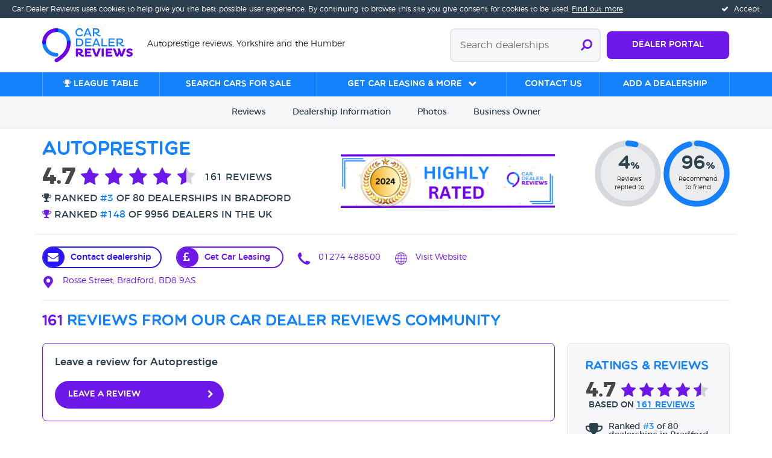

--- FILE ---
content_type: text/html; charset=utf-8
request_url: https://www.cardealerreviews.co.uk/dealership/autoprestige-bradford-west-yorkshire-england
body_size: 38133
content:
<!doctype html>
<html class="no-js " lang="en">
<head>
    <meta charset="utf-8" />
    <meta http-equiv="X-UA-Compatible" content="IE=edge">
    <meta name="viewport" content="width=device-width, initial-scale=1" />

    <title>Autoprestige, Bradford | Car Dealer Reviews</title>

    <meta name="description" content="Read 161 customer reviews for Autoprestige in Bradford, sellers of new and used cars, with an average rating of 4.7/5 stars. Read more or write a review!" />
    <meta name="keywords" />


    <link rel="apple-touch-icon" href="/images/apple-touch-icon.png" />
    <link rel="apple-touch-icon" sizes="57x57" href="/images/apple-touch-icon-57x57.png" />
    <link rel="apple-touch-icon" sizes="72x72" href="/images/apple-touch-icon-72x72.png" />
    <link rel="apple-touch-icon" sizes="76x76" href="/images/apple-touch-icon-76x76.png" />
    <link rel="apple-touch-icon" sizes="114x114" href="/images/apple-touch-icon-114x114.png" />
    <link rel="apple-touch-icon" sizes="120x120" href="/images/apple-touch-icon-120x120.png" />
    <link rel="apple-touch-icon" sizes="144x144" href="/images/apple-touch-icon-144x144.png" />
    <link rel="apple-touch-icon" sizes="152x152" href="/images/apple-touch-icon-152x152.png" />
    <link rel="apple-touch-icon" sizes="180x180" href="/images/apple-touch-icon-180x180.png" />

    <meta property="twitter:account_id" content="4503599627424540" />

    <link rel="shortcut icon" href="/favicon.ico?cdrv=10">

    <script src="https://use.fontawesome.com/7284163577.js" async></script>

<link href="/DependencyHandler.axd?s=[base64]&amp;t=Css&amp;cdv=1955865252" type="text/css" rel="stylesheet"/>


<script src="/DependencyHandler.axd?s=[base64]&amp;t=Javascript&amp;cdv=1955865252" type="text/javascript"></script>

<!--[if lte IE 9]>
    <link rel="stylesheet" type="text/css" href="/css/ie.css" />
<![endif]-->

<script>
    var nodeId = 1210;
    svg4everybody();
</script>

<!-- Google Tag Manager -->
<noscript>
    <iframe src="//www.googletagmanager.com/ns.html?id=GTM-5XNTWZ" height="0" width="0" style="display:none;visibility:hidden"></iframe>
</noscript>
<script>
    (function(w,d,s,l,i){w[l]=w[l]||[];w[l].push({'gtm.start':
        new Date().getTime(),event:'gtm.js'});var f=d.getElementsByTagName(s)[0],
        j=d.createElement(s),dl=l!='dataLayer'?'&l='+l:'';j.async=true;j.src=
        '//www.googletagmanager.com/gtm.js?id='+i+dl;f.parentNode.insertBefore(j,f);
    })(window,document,'script','dataLayer','GTM-5XNTWZ');
</script>
<!-- End Google Tag Manager -->

    
        <script type="application/ld+json">
            {
                "@context": "http://schema.org",
                "@type": "AutoDealer",
                "name": "Autoprestige",
                "image": "https://www.cardealerreviews.co.uk/images/cdr.png",
                "address": {
                    "@type": "PostalAddress",
                    "streetAddress": "Rosse Street",
                    "addressLocality": "Bradford",
                    "addressRegion": "West Yorkshire",
                    "postalCode": "BD8 9AS",
                    "addressCountry": "GB"
                },
                "telephone": "01274 488500",
                "url": "http://www.autoprestigecars.co.uk",
                "geo": {
                    "@type": "GeoCoordinates",
                    "latitude": 53.79719543,
                    "longitude": -1.782254338
                },
                "aggregateRating": {
                    "@type": "AggregateRating",
                    "ratingValue": "4.7",
                    "bestRating": "5",
                    "worstRating": "1",
                    "reviewCount": "161"
                }
            }
        </script>


        <link rel="canonical" href="https://www.cardealerreviews.co.uk/dealership/autoprestige-bradford-west-yorkshire-england" />
            <link rel="next" href="https://www.cardealerreviews.co.uk/dealership/autoprestige-bradford-west-yorkshire-england?p=2">

    <script type="text/javascript">
        if (typeof variableName !== 'undefined' && variableName) {
            dataLayer.push({ "dealershipId" : 877 });
            dataLayer.push({ "dealershipName" : "Autoprestige" });
        }
    </script>

    <script type="text/javascript" src="https://platform-api.sharethis.com/js/sharethis.js#property=5cc1da50f3971d0012e249ea&product=inline-share-buttons"></script>

    <link href="/css/league-table.css" type="text/css" rel="stylesheet" />





        <meta property="og:image" content="https://www.cardealerreviews.co.uk/media/1159/s2.jpg" />

    <script src="https://www.google.com/recaptcha/api.js" async defer></script>

    <link rel="preconnect" href="https://static.hotjar.com">
    <link rel="preconnect" href="https://www.googletagmanager.com">
    <link rel="preconnect" href="https://use.fontawesome.com">
</head>
<body class="p1210 cdrdealershippage">

        <div class="cookie-consent">
        <a href="#" class="cookie-consent__accept">
            <i class="fa fa-check" aria-hidden="true"></i> Accept
        </a>    <p class="cookie-consent__short"><a href="/cookie-policy">Find out more</a> about our cookies policy</p>
        <p class="cookie-consent__medium">Car Dealer Reviews uses cookies to help give you the best possible user experience. <a href="/cookie-policy">Find out more</a></p>
        <p class="cookie-consent__long">Car Dealer Reviews uses cookies to help give you the best possible user experience. By continuing to browse this site you give consent for cookies to be used. <a href="/cookie-policy">Find out more</a></p>
    </div> 


    <div class="hidden headline">Autoprestige reviews, Yorkshire and the Humber</div>

    <nav class="mobile-nav bg-purple">
    <a aria-label="Close navigation" href="#" class="mobile-nav-button--close"><svg role="presentation"  class="mobile-nav-button__icon" aria-hidden="true"  ><use xmlns:xlink="http://www.w3.org/1999/xlink" xlink:href="/images/sprites.svg?cdrv=10#menu-close"></use></svg></a>
        <ul class="bare">
                <li class="mobile-nav__link-item"><a href="/league-table/" target="_self" class="mobile-nav__link">
                <i class="fa fa-trophy"></i>
                League table</a></li>
                                <li class="mobile-nav__link-item  ">
                        <a href="https://www.warwickhallcars.com/?utm_source=cdr&amp;utm_medium=review&amp;utm_campaign=banners" target="_blank" rel="nofollow noopener" class="mobile-nav__link ">Search cars for sale</a>
                    </li>
                    <li class="mobile-nav__link-item  ">
                        <a href="" target="_blank" rel="nofollow noopener" class="mobile-nav__link mobile-nav__link--has-sub-nav">Get Car Leasing &amp; More</a>
                            <ul class="bare mobile-nav__sub-nav hidden">
                                    <li><a href="https://www.zuto.com/apply/?utm_source=cardealerreviews&amp;utm_medium=affiliate&amp;utm_campaign=display" target="_blank" rel="nofollow noopener" class="mobile-nav__sub-link">Get car finance</a></li>
                                    <li><a href="https://www.motorcheck.co.uk/free-car-check/enter-reg/" target="_blank" rel="nofollow noopener" class="mobile-nav__sub-link">Get Your Car Check Today!</a></li>
                                    <li><a href="https://carbuying.cardealerreviews.co.uk/" rel="nofollow noopener" class="mobile-nav__sub-link">Looking To Sell Your Car?</a></li>
                                    <li><a href="https://www.invisifilm.co.uk/" target="_blank" rel="nofollow noopener" class="mobile-nav__sub-link">Want a quote for PPF?</a></li>
                                                                    <li><a href="https://www.cardealerreviews.co.uk/faqs" target="_top" rel="nofollow noopener" class="mobile-nav__sub-link">FAQ&#39;s</a></li>
                                    <li><a href="https://www.cardealerreviews.co.uk/about" target="_top" rel="nofollow noopener" class="mobile-nav__sub-link">About Us</a></li>
                                    <li><a href="https://www.cardealerreviews.co.uk/dealership-benefits" target="_blank" rel="nofollow noopener" class="mobile-nav__sub-link">Car Dealership Owner</a></li>
                            </ul>
                    </li>
                    <li class="mobile-nav__link-item  ">
                        <a href="/contact-us" rel="" class="mobile-nav__link ">Contact us</a>
                    </li>
                            <li class="mobile-nav__link-item"><a href="/dealership-benefits/" class="mobile-nav__link">Dealer Portal</a></li>
            <li class="margin-top">
                <a href="#mobile_search_modal" class="btn btn--rounded btn--white btn--outline btn--wide btn--large" data-modal>Search Dealerships &nbsp; <i class="fa fa-search"></i></a>
            </li>
                <li class="margin-top"><a href="/add-a-dealership/" target="_self" class="btn btn--rounded btn--white btn--wide btn--large">Add a Dealership</a></li>
        </ul>
            <div class="margin-top-large">
            <h6 class="mobile-nav__share-header">Connect With Us</h6>
                <a aria-label="Twitter" href="https://twitter.com/dealerreviewsuk" target="_blank" rel="nofollow" class="mobile-nav__share-link"><svg role="presentation"  class="mobile-nav__share-link__icon" aria-hidden="true"  ><use xmlns:xlink="http://www.w3.org/1999/xlink" xlink:href="/images/sprites.svg?cdrv=10#twitter-circle"></use></svg></a>
                <a aria-label="Facebook" href="https://www.facebook.com/CarDealerReviews" target="_blank" rel="nofollow" class="mobile-nav__share-link"><svg role="presentation"  class="mobile-nav__share-link__icon" aria-hidden="true"  ><use xmlns:xlink="http://www.w3.org/1999/xlink" xlink:href="/images/sprites.svg?cdrv=10#facebook-circle"></use></svg></a>
                <a aria-label="Instagram" href="https://www.instagram.com/cardealerreviews" target="_blank" rel="nofollow" class="mobile-nav__share-link"><svg role="presentation"  class="mobile-nav__share-link__icon" aria-hidden="true"  ><use xmlns:xlink="http://www.w3.org/1999/xlink" xlink:href="/images/sprites.svg?cdrv=10#instagram-circle"></use></svg></a>
        </div>
</nav>



<header>
    <div class="header__container">
        <div class="container">
            <div class="row equal-height equal-height--middle">
                <div class="col-xxs-7 text-overflow-ellipsis">
                    <a href="/" aria-label="Home">
                        <svg role="presentation"  class="logo--multiline" aria-hidden="true"  ><use xmlns:xlink="http://www.w3.org/1999/xlink" xlink:href="/images/logo.svg?cdrv=10#multiline"></use></svg>
                        
                    </a>
                    <span class="hidden-on-mobile headline"></span>
                </div>
                <div class="col-xxs-5 text-push">
                        <a href="/dealership-benefits/" class="btn btn--purple btn--dealerlogin">Dealer Portal</a>
                    <form id="headerSearchForm" action="/dealerships/search/" method="get" class="header-search">
    <input type="text" name="term" placeholder="Search dealerships">
    <button aria-label="Submit search" type="submit"><i class="fa fa-search fa-flip-horizontal"></i></button>
</form>
                    <a href="#" class="mobile-nav-button--open" aria-label="Open navigation">
                        <svg role="presentation"  class="mobile-nav-button__icon" aria-hidden="true"  ><use xmlns:xlink="http://www.w3.org/1999/xlink" xlink:href="/images/sprites.svg?cdrv=10#menu-open"></use></svg>
                    </a>
                </div>
            </div>
        </div>
    </div>

        <div class="main-menu__container">
        <div class="container">
            <div class="row">
                <div class="col-s-12">
                    <ul class="h-stack main-nav">
                            <li><a href="/league-table/" target="_self" class="main-nav__link"><i class="fa fa-trophy"></i>
                            League table</a></li>
                                                        <li><a href="https://www.warwickhallcars.com/?utm_source=cdr&amp;utm_medium=review&amp;utm_campaign=banners" target="_blank" rel="nofollow noopener" class="main-nav__link " data-href="#sm_0">Search cars for sale</a></li>
                                <li><a href="" target="_blank" rel="nofollow noopener" class="main-nav__link main-nav__link--has-sub-nav" data-href="#sm_1">Get Car Leasing &amp; More</a></li>
                                <li><a href="/contact-us" rel="" class="main-nav__link " data-href="#sm_2">Contact us</a></li>
                                                    <li><a href="/add-a-dealership/" target="_self" class="main-nav__link">Add a Dealership</a></li>
                    </ul>
                </div>
            </div>
        </div>
    </div>
        <div class="sub-main-menu__container">
                    <div id="sm_1" class="sub-main-menu">
                                <a href="https://www.zuto.com/apply/?utm_source=cardealerreviews&amp;utm_medium=affiliate&amp;utm_campaign=display" target="_blank" rel="nofollow noopener" class="sub-main-menu__column trim ">
                                        <img src="/media/1532/cdr_logo_transparent.png?preset=megamenuimg" class="margin-bottom" alt="Get car finance">
                                                                            <h6 class="margin-bottom-xsmall">Get car finance</h6>
                                                                            <p>Zuto is a credit broker, not a lender. Our rates start from 8.9% APR. The rate you are offered will depend on your individual circumstances. Representative Example: Borrowing &#163;8,000 over 60 months with a representative APR of 19.0% the amount payable would be &#163;201 a month, with a total cost of credit of &#163;4,064 and a total amount payable of &#163;12,064.</p>
                                                                            <span class="margin-top-xsmall btn btn--purple">Apply now</span>
                                </a>
                                <a href="https://www.motorcheck.co.uk/free-car-check/enter-reg/" target="_blank" rel="nofollow noopener" class="sub-main-menu__column trim ">
                                        <img src="/media/1551/mc_red.png?preset=megamenuimg" class="margin-bottom" alt="Get Your Car Check Today!">
                                                                            <h6 class="margin-bottom-xsmall">Get Your Car Check Today!</h6>
                                                                                                        </a>
                                <a href="https://carbuying.cardealerreviews.co.uk/" rel="nofollow noopener" class="sub-main-menu__column trim ">
                                        <img src="/media/1455/car-keys.png?preset=megamenuimg" class="margin-bottom" alt="Looking To Sell Your Car?">
                                                                            <h6 class="margin-bottom-xsmall">Looking To Sell Your Car?</h6>
                                                                            <p>Sell Your Car Today, Let Us Give You The Best Price. </p>
                                                                    </a>
                                <a href="https://www.invisifilm.co.uk/" target="_blank" rel="nofollow noopener" class="sub-main-menu__column trim ">
                                        <img src="/media/1469/new_logo.png?preset=megamenuimg" class="margin-bottom" alt="Want a quote for PPF?">
                                                                            <h6 class="margin-bottom-xsmall">Want a quote for PPF?</h6>
                                                                            <p>Highly competitive quotes on Paint Protection Film for your car</p>
                                                                    </a>
                                                    <div class="sub-main-menu__column trim">
                                <ul class="sub-main-menu__link-list">
                                        <li><a href="https://www.cardealerreviews.co.uk/faqs" target="_top" rel="nofollow noopener">FAQ&#39;s</a></li>
                                        <li><a href="https://www.cardealerreviews.co.uk/about" target="_top" rel="nofollow noopener">About Us</a></li>
                                        <li><a href="https://www.cardealerreviews.co.uk/dealership-benefits" target="_blank" rel="nofollow noopener">Car Dealership Owner</a></li>
                                </ul>
                            </div>
                    </div>

        </div>



</header>

    



<!-- Jump nav -->
<div class="dealership-jump-nav sticky">
    <div class="container">
        <div class="row">
            <div class="col-xxs-12 text-center">
                <a href="#reviews" class="scroll_link static-toolbar-link">Reviews</a>
                <a href="#dealership" class="scroll_link static-toolbar-link"><span class="hidden-on-mobile">Dealership </span>Info<span class="hidden-on-mobile">rmation</span></a>
                <a href="#gallery" class="scroll_link static-toolbar-link hidden-on-mobile">Photos</a>
                
                <a href="#business" class="scroll_link static-toolbar-link"><span class="hidden-on-mobile">Business  </span>Owner</a>
            </div>
        </div>
    </div>
</div>


<!-- Masthead -->


<div class="masthead masthead__container masthead--dealership">
    <div class="container">
        <div class="row">
            <div class="col-s-8 col-m-9">

                <div class="split split--middle">
                    <div class="split__left padding-right">

                        <h1 class="h3 margin-bottom-small masthead__heading blue">Autoprestige</h1>

                                <a href="/league-table/?towncity=Bradford" title="Go to league table">

                                    <span class="star-rating star-rating--4_5 star-rating--large">
                                        <div class="star-rating__average">4.7</div>
                                        <span class="fa-stack fa-fw star-rating__star star-rating__star--1" title="Terrible"><i class="fa fa-star fa-fw"></i><i class="fa fa-star fa-fw fa-stack-1x"></i></span>
                                        <!--        -->
                                        <span class="fa-stack fa-fw star-rating__star star-rating__star--2" title="Poor"><i class="fa fa-star fa-fw"></i><i class="fa fa-star fa-fw fa-stack-1x"></i></span>
                                        <!--        -->
                                        <span class="fa-stack fa-fw star-rating__star star-rating__star--3" title="Average"><i class="fa fa-star fa-fw"></i><i class="fa fa-star fa-fw fa-stack-1x"></i></span>
                                        <!--        -->
                                        <span class="fa-stack fa-fw star-rating__star star-rating__star--4" title="Very Good"><i class="fa fa-star fa-fw"></i><i class="fa fa-star fa-fw fa-stack-1x"></i></span>
                                        <!--        -->
                                        <span class="fa-stack fa-fw star-rating__star star-rating__star--5" title="Excellent"><i class="fa fa-star fa-fw"></i><i class="fa fa-star fa-fw fa-stack-1x"></i></span>
                                        <!--        -->
                                        <span class="star-rating__value">161 reviews</span>

                                            <span class="star-rating__description">
                                                <i class="fa fa-trophy" aria-hidden="true"></i>
                                                Ranked <span class="blue">#3</span> of 80 dealerships in Bradford
                                            </span>
                                            <span class="star-rating__description rating-overall">
                                                <i class="fa fa-trophy" aria-hidden="true"></i>
                                                Ranked <span class="blue">#148</span> of 9956 dealers in the UK
                                            </span>
                                    </span>
                                </a>

                    </div>
                        <div class="split__right hidden-on-mobile trim" style="width: 355px;">
                            <img src="/media/1549/highly-rated-2024.png?mode=min&amp;width=355" alt="Certification" />
                        </div>


                </div>


            </div>
                <div class="col-s-4 col-m-3 text-push hidden-on-mobile nowrap">
                    <div class="doughnut-chart doughnut-chart--small margin-none" data-value="4">
    <span class="doughnut-chart__bg"></span>
    <span class="doughnut-chart__overlay">
        <span class="doughnut-chart__overlay-content">
            <span class="doughnut-chart__value">
                4<small>%</small>            </span>
                <small class="doughnut-chart__label">Reviews<br />replied to</small>
        </span>
    </span>
    <span class="doughnut-chart__chart">
        <svg viewBox="0 0 35 35">
            <circle class="bg" cx="17.5" cy="17.5" r="15.9154930918952" stroke-linecap="round" />
            <circle class="outer" cx="17.5" cy="17.5" r="15.9154930918952" stroke-linecap="round" />
        </svg>
    </span>
</div>
                    <div class="doughnut-chart doughnut-chart--small margin-none" data-value="96">
    <span class="doughnut-chart__bg"></span>
    <span class="doughnut-chart__overlay">
        <span class="doughnut-chart__overlay-content">
            <span class="doughnut-chart__value">
                96<small>%</small>            </span>
                <small class="doughnut-chart__label">Recommend<br />to friend</small>
        </span>
    </span>
    <span class="doughnut-chart__chart">
        <svg viewBox="0 0 35 35">
            <circle class="bg" cx="17.5" cy="17.5" r="15.9154930918952" stroke-linecap="round" />
            <circle class="outer" cx="17.5" cy="17.5" r="15.9154930918952" stroke-linecap="round" />
        </svg>
    </span>
</div>
                </div>
        </div>
    </div>
</div>

<div class="container">
    
    <div class="sharethis-inline-share-buttons"></div>
</div>

<!-- Summary -->
<div class="container dealership-contact-info">

    <div class="row hidden-on-mobile">
        <hr />

        <div class="col-xxs-12">

                <a href="https://www.cardealerreviews.co.uk/dealership/autoprestige-bradford-west-yorkshire-england?altTemplate=CdrEmailDealershipPage" data-modal rel="nofollow" class="icon-link margin-right dealer-contact-link" target="_blank">
                    <div class="icon-envelope"></div>
                    Contact dealership
                </a>

                <a href="https://www.zuto.com/apply/?utm_source=cardealerreviews&amp;utm_medium=affiliate&amp;utm_campaign=display" class="icon-link margin-right icon-link--pound" target="_blank">
                    <div class="icon-link--pound__bg"></div>
                    Get Car Leasing
                </a>

                <a href="tel:01274 488500" class="icon-link margin-right">
                    <svg role="presentation"  class="icon-link__icon icon-link__icon--large" aria-hidden="true"  ><use xmlns:xlink="http://www.w3.org/1999/xlink" xlink:href="/images/sprites.svg?cdrv=10#phone"></use></svg> 01274 488500
                </a>

                <a href="http://www.autoprestigecars.co.uk" target="_blank" rel="nofollow" class="icon-link margin-right">
                    <svg role="presentation"  class="icon-link__icon icon-link__icon--large" aria-hidden="true"  ><use xmlns:xlink="http://www.w3.org/1999/xlink" xlink:href="/images/sprites.svg?cdrv=10#globe"></use></svg> Visit Website
                </a>

                <a href="https://www.google.com/maps/dir//BD8 9AS" target="_blank" rel="nofollow" class="icon-link icon-link-last">
                    <svg role="presentation"  class="icon-link__icon icon-link__icon--large" aria-hidden="true"  ><use xmlns:xlink="http://www.w3.org/1999/xlink" xlink:href="/images/sprites.svg?cdrv=10#waypoint"></use></svg>
                    Rosse Street, Bradford, BD8 9AS
                </a>

        </div>
    </div>
    <div class="row visible-on-mobile">
        <div class="col-s-12">

            <div class="row">

                <div class="col-xxs-3 text-push">
                        <a href="https://www.cardealerreviews.co.uk/dealership/autoprestige-bradford-west-yorkshire-england?altTemplate=CdrEmailDealershipPage" data-modal rel="nofollow" class="icon-link dealer-contact-link">
                            <div class="icon-envelope"></div>
                            Contact dealership
                        </a>
                </div>

                <div class="col-xxs-3 text-push">
                        <a href="tel:01274 488500" class="icon-link">
                            <svg role="presentation"  class="icon-link__icon icon-link__icon--large" aria-hidden="true"  ><use xmlns:xlink="http://www.w3.org/1999/xlink" xlink:href="/images/sprites.svg?cdrv=10#phone"></use></svg> Call
                        </a>
                </div>

                <div class="col-xxs-3">
                    <a href="#mobilecarfinance" class="icon-link icon-link--pound scroll_link">
                        <div class="icon-link--pound__bg hidden-on-mobile"></div>
                        Get Car Leasing
                    </a>
                </div>

                <div class="col-xxs-3 col-s-3 text-push">

                        <a href="http://www.autoprestigecars.co.uk" target="_blank" rel="nofollow" class="icon-link">
                            <svg role="presentation"  class="icon-link__icon icon-link__icon--large" aria-hidden="true"  ><use xmlns:xlink="http://www.w3.org/1999/xlink" xlink:href="/images/sprites.svg?cdrv=10#globe"></use></svg> Visit Website
                        </a>

                </div>
            </div>

                <div class="row">
                    <div class="col-xxs-12 text-center">
                        <a href="https://www.google.com/maps/dir//BD8 9AS" target="_blank" rel="nofollow" class="dealership-contact-info__address">
                            
                            Rosse Street, Bradford, BD8 9AS
                        </a>
                    </div>
                </div>

        </div>
    </div>

    <hr />
            <div class="row visible-on-mobile">
                <div class="col-xxs-12">
                        <div class="mini-ads">
            <a href="https://kardileasing.co.uk/" target="_blank" rel="nofollow noopener" class="mini-ad-link">
                    <img src="/media/1432/kardi_leasing_logo.jpeg?preset=miniad" alt="Car Leasing Available Here" />
                Car Leasing Available Here
            </a>
            <a href="https://carbuying.cardealerreviews.co.uk/transport/" target="_blank" rel="nofollow noopener" class="mini-ad-link">
                    <img src="/media/1265/car-dealer-review-logo.jpg?preset=miniad" alt="Want Your Car Delivered? Get A Quote" />
                Want Your Car Delivered? Get A Quote
            </a>
            <a href="https://www.motorcheck.co.uk/free-car-check/enter-reg/" rel="nofollow noopener" class="mini-ad-link">
                Check a car&#39;s history here before you buy
            </a>
    </div>

                </div>
            </div>



</div>

<!-- Reviews -->
<div id="reviews" data-anchor-offset-desktop="187" data-anchor-offset-mobile="140">
        <div class="visible-on-mobile">
            <div class="container">

                <h5 class="blue"><span class="purple">161</span> reviews from our car dealer reviews community</h5>

                <div class="margin-bottom-small">
    <h6 class="margin-bottom-small">Leave a review for Autoprestige</h6>
    <a href="/dealership/autoprestige-bradford-west-yorkshire-england/review" class="btn btn--rounded btn--purple btn--chevron--right margin-bottom-small">Leave a review</a>
</div>

            </div>
        </div>

<div class="mobile-sub-nav visible-on-mobile" data-sticky-offset-mobile="45">
    <button data-dropdown-target="#msn-content" class="mobile-sub-nav__toggle">
        <i class="fa fa-fw fa-chevron-down mobile-sub-nav__toggle-icon dropdown-icon"></i>Sorted by: 
            <span class="purple mobile-sub-nav__selection-label">Date - Newest first</span>
    </button>
    <nav id="msn-content" class="collapse mobile-sub-nav__content trim">
        <ul class="bare">
                <li class="active"><a href="https://www.cardealerreviews.co.uk/dealership/autoprestige-bradford-west-yorkshire-england?sort=DateCreated&amp;order=DESC" rel="nofollow noopener">Date - Newest first</a></li>
                <li class=""><a href="https://www.cardealerreviews.co.uk/dealership/autoprestige-bradford-west-yorkshire-england?sort=DateCreated&amp;order=ASC" rel="nofollow noopener">Date - Oldest first</a></li>
                <li class=""><a href="https://www.cardealerreviews.co.uk/dealership/autoprestige-bradford-west-yorkshire-england?sort=AverageRating&amp;order=DESC" rel="nofollow noopener">Avg Rating - High to Low</a></li>
                <li class=""><a href="https://www.cardealerreviews.co.uk/dealership/autoprestige-bradford-west-yorkshire-england?sort=AverageRating&amp;order=ASC" rel="nofollow noopener">Avg Rating - Low to High</a></li>
                <li class=""><a href="https://www.cardealerreviews.co.uk/dealership/autoprestige-bradford-west-yorkshire-england?sort=Verified" rel="nofollow noopener">Verified Reviews</a></li>
                <li class=""><a href="https://www.cardealerreviews.co.uk/dealership/autoprestige-bradford-west-yorkshire-england?sort=Unverified" rel="nofollow noopener">Unverified Reviews</a></li>
        </ul>
    </nav>
</div>        <!-- Reviews -->
        <div class="paginated-content-wrapper" data-partial="AjaxReviews">

            <div class="container content-wrapper padding-top-none">

                    <div class="row hidden-on-mobile">
                        <div class="col-xxs-12">
                            <h4 class="blue"><span class="purple">161</span> reviews from our car dealer reviews community</h4>
                        </div>
                    </div>

                <div class="row equal-height">
                    <div class="col-s-8 col-m-9">

                        
                        <div class="box box--outline box--purple hidden-on-mobile">
    <h6>Leave a review for Autoprestige</h6>
    <a href="/dealership/autoprestige-bradford-west-yorkshire-england/review" class="btn btn--rounded btn--purple btn--chevron--right">Leave a review</a>
</div>


                        

                        <div class="hidden-on-mobile padding-bottom filter-container">
                            <div class="filter">
    Sorted by:
    <div class="filter__dropdown-wrapper">
        <a href="#" class="purple filter__toggle" data-dropdown-target="#filter">Date - Newest first <i class="fa fa-fw fa-chevron-down dropdown-icon"></i></a>
        <div id="filter" class="collapse filter__dropdown">
            <div class="trim">
                <ul class="bare">
                        <li class="filter__dropdown-item active">
                            <a href="https://www.cardealerreviews.co.uk/dealership/autoprestige-bradford-west-yorkshire-england?sort=DateCreated&amp;order=DESC" rel="nofollow">Date - Newest first</a>
                        </li>
                        <li class="filter__dropdown-item ">
                            <a href="https://www.cardealerreviews.co.uk/dealership/autoprestige-bradford-west-yorkshire-england?sort=DateCreated&amp;order=ASC" rel="nofollow">Date - Oldest first</a>
                        </li>
                        <li class="filter__dropdown-item ">
                            <a href="https://www.cardealerreviews.co.uk/dealership/autoprestige-bradford-west-yorkshire-england?sort=AverageRating&amp;order=DESC" rel="nofollow">Avg Rating - High to Low</a>
                        </li>
                        <li class="filter__dropdown-item ">
                            <a href="https://www.cardealerreviews.co.uk/dealership/autoprestige-bradford-west-yorkshire-england?sort=AverageRating&amp;order=ASC" rel="nofollow">Avg Rating - Low to High</a>
                        </li>
                        <li class="filter__dropdown-item ">
                            <a href="https://www.cardealerreviews.co.uk/dealership/autoprestige-bradford-west-yorkshire-england?sort=Verified" rel="nofollow">Verified Reviews</a>
                        </li>
                        <li class="filter__dropdown-item ">
                            <a href="https://www.cardealerreviews.co.uk/dealership/autoprestige-bradford-west-yorkshire-england?sort=Unverified" rel="nofollow">Unverified Reviews</a>
                        </li>
                </ul>
            </div>
        </div>
    </div>
</div>
                        </div>




                        <div class="review-container item-container trim">
                            
<div class="page" data-page="1">
    <div id="review__248456" data-review-id="248456" class="box box--outline box--grey review review--verified">
        <div class="review__head">
                <div class="review__verified tooltip">
                    <a data-modal-target="#about_verifying_modal">
                        <svg role="presentation"  class="review__verified-icon" aria-hidden="true"  ><use xmlns:xlink="http://www.w3.org/1999/xlink" xlink:href="/images/sprites.svg?cdrv=10#verified"></use></svg>
                    </a>
                    <span class="tooltip-balloon small hidden-on-mobile">
                        <strong>What is a verified review?</strong><br />
                        Reviewer has successfully provided either proof of ID or proof of purchase<br />
                        <a href="#about_verifying_modal" data-modal>Learn More</a>
                    </span>
                </div>
            <p class="review__meta-data">Jez S, October 2025</p>
            <h5 class="blue review__heading alt">&quot;Audi R8&quot;</h5>
            <div>
                
<span class="star-rating star-rating--5 star-rating--bg-dark">
    <span class="fa-stack fa-fw star-rating__star star-rating__star--1" title="Terrible"><i class="fa fa-star fa-fw"></i><i class="fa fa-star fa-fw fa-stack-1x"></i></span><!--
    --><span class="fa-stack fa-fw star-rating__star star-rating__star--2" title="Poor"><i class="fa fa-star fa-fw"></i><i class="fa fa-star fa-fw fa-stack-1x"></i></span><!--
    --><span class="fa-stack fa-fw star-rating__star star-rating__star--3" title="Average"><i class="fa fa-star fa-fw"></i><i class="fa fa-star fa-fw fa-stack-1x"></i></span><!--
    --><span class="fa-stack fa-fw star-rating__star star-rating__star--4" title="Very Good"><i class="fa fa-star fa-fw"></i><i class="fa fa-star fa-fw fa-stack-1x"></i></span><!--
    --><span class="fa-stack fa-fw star-rating__star star-rating__star--5" title="Excellent"><i class="fa fa-star fa-fw"></i><i class="fa fa-star fa-fw fa-stack-1x"></i></span><!--
    --><span class="star-rating__value">5<span class="hidden-on-mobile"> out of 5 stars</span></span><!--
    --></span>
                
            </div>
        </div>

        <div id="review__248456__ratings" class="review__ratings expand">
            <div class="row review__ratings-inner">
                    <div class="col-s-3 col-xxs-6">

<span class="star-rating star-rating--5 star-rating--small">
    <span class="fa-stack fa-fw star-rating__star star-rating__star--1" title="Terrible"><i class="fa fa-star fa-fw"></i><i class="fa fa-star fa-fw fa-stack-1x"></i></span><!--
    --><span class="fa-stack fa-fw star-rating__star star-rating__star--2" title="Poor"><i class="fa fa-star fa-fw"></i><i class="fa fa-star fa-fw fa-stack-1x"></i></span><!--
    --><span class="fa-stack fa-fw star-rating__star star-rating__star--3" title="Average"><i class="fa fa-star fa-fw"></i><i class="fa fa-star fa-fw fa-stack-1x"></i></span><!--
    --><span class="fa-stack fa-fw star-rating__star star-rating__star--4" title="Very Good"><i class="fa fa-star fa-fw"></i><i class="fa fa-star fa-fw fa-stack-1x"></i></span><!--
    --><span class="fa-stack fa-fw star-rating__star star-rating__star--5" title="Excellent"><i class="fa fa-star fa-fw"></i><i class="fa fa-star fa-fw fa-stack-1x"></i></span><!--
    --><!--
    --><span class="star-rating__description">Dealer&#39;s knowledgeable</span></span>
                    </div>
                    <div class="col-s-3 col-xxs-6">

<span class="star-rating star-rating--5 star-rating--small">
    <span class="fa-stack fa-fw star-rating__star star-rating__star--1" title="Terrible"><i class="fa fa-star fa-fw"></i><i class="fa fa-star fa-fw fa-stack-1x"></i></span><!--
    --><span class="fa-stack fa-fw star-rating__star star-rating__star--2" title="Poor"><i class="fa fa-star fa-fw"></i><i class="fa fa-star fa-fw fa-stack-1x"></i></span><!--
    --><span class="fa-stack fa-fw star-rating__star star-rating__star--3" title="Average"><i class="fa fa-star fa-fw"></i><i class="fa fa-star fa-fw fa-stack-1x"></i></span><!--
    --><span class="fa-stack fa-fw star-rating__star star-rating__star--4" title="Very Good"><i class="fa fa-star fa-fw"></i><i class="fa fa-star fa-fw fa-stack-1x"></i></span><!--
    --><span class="fa-stack fa-fw star-rating__star star-rating__star--5" title="Excellent"><i class="fa fa-star fa-fw"></i><i class="fa fa-star fa-fw fa-stack-1x"></i></span><!--
    --><!--
    --><span class="star-rating__description">Vehicle cleanliness</span></span>
                    </div>
                    <div class="col-s-3 col-xxs-6">

<span class="star-rating star-rating--5 star-rating--small">
    <span class="fa-stack fa-fw star-rating__star star-rating__star--1" title="Terrible"><i class="fa fa-star fa-fw"></i><i class="fa fa-star fa-fw fa-stack-1x"></i></span><!--
    --><span class="fa-stack fa-fw star-rating__star star-rating__star--2" title="Poor"><i class="fa fa-star fa-fw"></i><i class="fa fa-star fa-fw fa-stack-1x"></i></span><!--
    --><span class="fa-stack fa-fw star-rating__star star-rating__star--3" title="Average"><i class="fa fa-star fa-fw"></i><i class="fa fa-star fa-fw fa-stack-1x"></i></span><!--
    --><span class="fa-stack fa-fw star-rating__star star-rating__star--4" title="Very Good"><i class="fa fa-star fa-fw"></i><i class="fa fa-star fa-fw fa-stack-1x"></i></span><!--
    --><span class="fa-stack fa-fw star-rating__star star-rating__star--5" title="Excellent"><i class="fa fa-star fa-fw"></i><i class="fa fa-star fa-fw fa-stack-1x"></i></span><!--
    --><!--
    --><span class="star-rating__description">Value for money</span></span>
                    </div>
                    <div class="col-s-3 col-xxs-6">

<span class="star-rating star-rating--0 star-rating--small">
    <span class="fa-stack fa-fw star-rating__star star-rating__star--1" title="Terrible"><i class="fa fa-star fa-fw"></i><i class="fa fa-star fa-fw fa-stack-1x"></i></span><!--
    --><span class="fa-stack fa-fw star-rating__star star-rating__star--2" title="Poor"><i class="fa fa-star fa-fw"></i><i class="fa fa-star fa-fw fa-stack-1x"></i></span><!--
    --><span class="fa-stack fa-fw star-rating__star star-rating__star--3" title="Average"><i class="fa fa-star fa-fw"></i><i class="fa fa-star fa-fw fa-stack-1x"></i></span><!--
    --><span class="fa-stack fa-fw star-rating__star star-rating__star--4" title="Very Good"><i class="fa fa-star fa-fw"></i><i class="fa fa-star fa-fw fa-stack-1x"></i></span><!--
    --><span class="fa-stack fa-fw star-rating__star star-rating__star--5" title="Excellent"><i class="fa fa-star fa-fw"></i><i class="fa fa-star fa-fw fa-stack-1x"></i></span><!--
    --><!--
    --><span class="star-rating__description">Resolving issues</span></span>
                    </div>
            </div>
        </div>

        <p class="more">
            Had a great experience dealing with Kez and his colleagues. Good to see a family run business doing so well in a tough climate. I would recommend talking to these guys for any supercar/sporty car needs! The process was quick and easy.
        </p>

        

            <div class="reviewer_confirmed">
                        <a href="https://www.zuto.com/apply/?utm_source=cardealerreviews&amp;utm_medium=affiliate&amp;utm_campaign=display" class="icon-link icon-link--pound icon-link--pound--full" target="_blank">
            <div class="icon-link--pound__bg"></div>
           Get Car Finance
        </a>

                <p>
                    <i class="fa fa-check"></i> <strong>Reviewer has confirmed their email address</strong>
                </p>
            </div>


        <div class="visible-on-mobile review-links-landing">
            <div>
                <a href="https://www.cardealerreviews.co.uk/dealership/autoprestige-bradford-west-yorkshire-england?altTemplate=CdrAddReplyPage&amp;reviewId=248456" data-modal>Respond to this review</a>
            </div>
            <div>
                        <a href="https://www.zuto.com/apply/?utm_source=cardealerreviews&amp;utm_medium=affiliate&amp;utm_campaign=display" class="icon-link icon-link--pound icon-link--pound--full" target="_blank">
            <div class="icon-link--pound__bg"></div>
           Get Car Finance
        </a>

            </div>
        </div>
        <div class="split split--middle">
            <div class="split__left">
                <a class="btn btn--grey btn--rounded btn--small margin-right-xsmall btn--helpful noselect" data-review-id="248456"><i class="fa fa-thumbs-up margin-none"></i> +<span class="helpful-count">0</span></a> <span class="small">Found this review helpful</span>
            </div>
            <div class="split__right hidden-on-mobile icon-position--left">


                <a href="https://www.cardealerreviews.co.uk/dealership/autoprestige-bradford-west-yorkshire-england?altTemplate=CdrAddReplyPage&amp;reviewId=248456" data-modal class="small" rel="nofollow">Respond to this review</a>

            </div>
        </div>
    </div>
    <div id="review__247723" data-review-id="247723" class="box box--outline box--grey review review--verified">
        <div class="review__head">
                <div class="review__verified tooltip">
                    <a data-modal-target="#about_verifying_modal">
                        <svg role="presentation"  class="review__verified-icon" aria-hidden="true"  ><use xmlns:xlink="http://www.w3.org/1999/xlink" xlink:href="/images/sprites.svg?cdrv=10#verified"></use></svg>
                    </a>
                    <span class="tooltip-balloon small hidden-on-mobile">
                        <strong>What is a verified review?</strong><br />
                        Reviewer has successfully provided either proof of ID or proof of purchase<br />
                        <a href="#about_verifying_modal" data-modal>Learn More</a>
                    </span>
                </div>
            <p class="review__meta-data">Joshua K, October 2025</p>
            <h5 class="blue review__heading alt">&quot;BMW 220D M Sport&quot;</h5>
            <div>
                
<span class="star-rating star-rating--5 star-rating--bg-dark">
    <span class="fa-stack fa-fw star-rating__star star-rating__star--1" title="Terrible"><i class="fa fa-star fa-fw"></i><i class="fa fa-star fa-fw fa-stack-1x"></i></span><!--
    --><span class="fa-stack fa-fw star-rating__star star-rating__star--2" title="Poor"><i class="fa fa-star fa-fw"></i><i class="fa fa-star fa-fw fa-stack-1x"></i></span><!--
    --><span class="fa-stack fa-fw star-rating__star star-rating__star--3" title="Average"><i class="fa fa-star fa-fw"></i><i class="fa fa-star fa-fw fa-stack-1x"></i></span><!--
    --><span class="fa-stack fa-fw star-rating__star star-rating__star--4" title="Very Good"><i class="fa fa-star fa-fw"></i><i class="fa fa-star fa-fw fa-stack-1x"></i></span><!--
    --><span class="fa-stack fa-fw star-rating__star star-rating__star--5" title="Excellent"><i class="fa fa-star fa-fw"></i><i class="fa fa-star fa-fw fa-stack-1x"></i></span><!--
    --><span class="star-rating__value">5<span class="hidden-on-mobile"> out of 5 stars</span></span><!--
    --></span>
                
            </div>
        </div>

        <div id="review__247723__ratings" class="review__ratings expand">
            <div class="row review__ratings-inner">
                    <div class="col-s-3 col-xxs-6">

<span class="star-rating star-rating--5 star-rating--small">
    <span class="fa-stack fa-fw star-rating__star star-rating__star--1" title="Terrible"><i class="fa fa-star fa-fw"></i><i class="fa fa-star fa-fw fa-stack-1x"></i></span><!--
    --><span class="fa-stack fa-fw star-rating__star star-rating__star--2" title="Poor"><i class="fa fa-star fa-fw"></i><i class="fa fa-star fa-fw fa-stack-1x"></i></span><!--
    --><span class="fa-stack fa-fw star-rating__star star-rating__star--3" title="Average"><i class="fa fa-star fa-fw"></i><i class="fa fa-star fa-fw fa-stack-1x"></i></span><!--
    --><span class="fa-stack fa-fw star-rating__star star-rating__star--4" title="Very Good"><i class="fa fa-star fa-fw"></i><i class="fa fa-star fa-fw fa-stack-1x"></i></span><!--
    --><span class="fa-stack fa-fw star-rating__star star-rating__star--5" title="Excellent"><i class="fa fa-star fa-fw"></i><i class="fa fa-star fa-fw fa-stack-1x"></i></span><!--
    --><!--
    --><span class="star-rating__description">Dealer&#39;s knowledgeable</span></span>
                    </div>
                    <div class="col-s-3 col-xxs-6">

<span class="star-rating star-rating--5 star-rating--small">
    <span class="fa-stack fa-fw star-rating__star star-rating__star--1" title="Terrible"><i class="fa fa-star fa-fw"></i><i class="fa fa-star fa-fw fa-stack-1x"></i></span><!--
    --><span class="fa-stack fa-fw star-rating__star star-rating__star--2" title="Poor"><i class="fa fa-star fa-fw"></i><i class="fa fa-star fa-fw fa-stack-1x"></i></span><!--
    --><span class="fa-stack fa-fw star-rating__star star-rating__star--3" title="Average"><i class="fa fa-star fa-fw"></i><i class="fa fa-star fa-fw fa-stack-1x"></i></span><!--
    --><span class="fa-stack fa-fw star-rating__star star-rating__star--4" title="Very Good"><i class="fa fa-star fa-fw"></i><i class="fa fa-star fa-fw fa-stack-1x"></i></span><!--
    --><span class="fa-stack fa-fw star-rating__star star-rating__star--5" title="Excellent"><i class="fa fa-star fa-fw"></i><i class="fa fa-star fa-fw fa-stack-1x"></i></span><!--
    --><!--
    --><span class="star-rating__description">Vehicle cleanliness</span></span>
                    </div>
                    <div class="col-s-3 col-xxs-6">

<span class="star-rating star-rating--5 star-rating--small">
    <span class="fa-stack fa-fw star-rating__star star-rating__star--1" title="Terrible"><i class="fa fa-star fa-fw"></i><i class="fa fa-star fa-fw fa-stack-1x"></i></span><!--
    --><span class="fa-stack fa-fw star-rating__star star-rating__star--2" title="Poor"><i class="fa fa-star fa-fw"></i><i class="fa fa-star fa-fw fa-stack-1x"></i></span><!--
    --><span class="fa-stack fa-fw star-rating__star star-rating__star--3" title="Average"><i class="fa fa-star fa-fw"></i><i class="fa fa-star fa-fw fa-stack-1x"></i></span><!--
    --><span class="fa-stack fa-fw star-rating__star star-rating__star--4" title="Very Good"><i class="fa fa-star fa-fw"></i><i class="fa fa-star fa-fw fa-stack-1x"></i></span><!--
    --><span class="fa-stack fa-fw star-rating__star star-rating__star--5" title="Excellent"><i class="fa fa-star fa-fw"></i><i class="fa fa-star fa-fw fa-stack-1x"></i></span><!--
    --><!--
    --><span class="star-rating__description">Value for money</span></span>
                    </div>
                    <div class="col-s-3 col-xxs-6">

<span class="star-rating star-rating--0 star-rating--small">
    <span class="fa-stack fa-fw star-rating__star star-rating__star--1" title="Terrible"><i class="fa fa-star fa-fw"></i><i class="fa fa-star fa-fw fa-stack-1x"></i></span><!--
    --><span class="fa-stack fa-fw star-rating__star star-rating__star--2" title="Poor"><i class="fa fa-star fa-fw"></i><i class="fa fa-star fa-fw fa-stack-1x"></i></span><!--
    --><span class="fa-stack fa-fw star-rating__star star-rating__star--3" title="Average"><i class="fa fa-star fa-fw"></i><i class="fa fa-star fa-fw fa-stack-1x"></i></span><!--
    --><span class="fa-stack fa-fw star-rating__star star-rating__star--4" title="Very Good"><i class="fa fa-star fa-fw"></i><i class="fa fa-star fa-fw fa-stack-1x"></i></span><!--
    --><span class="fa-stack fa-fw star-rating__star star-rating__star--5" title="Excellent"><i class="fa fa-star fa-fw"></i><i class="fa fa-star fa-fw fa-stack-1x"></i></span><!--
    --><!--
    --><span class="star-rating__description">Resolving issues</span></span>
                    </div>
            </div>
        </div>

        <p class="more">
            I came across Auto Prestige online when I found the BMW 220D M Sport that I ended up purchasing. I spoke to Adam when I was at the dealership, and he made sure everything was done. I thought he did a great job, so I have no reason not to give it the highest mark.
        </p>

        

            <div class="reviewer_confirmed">
                        <a href="https://www.zuto.com/apply/?utm_source=cardealerreviews&amp;utm_medium=affiliate&amp;utm_campaign=display" class="icon-link icon-link--pound icon-link--pound--full" target="_blank">
            <div class="icon-link--pound__bg"></div>
           Get Car Finance
        </a>

                <p>
                    <i class="fa fa-check"></i> <strong>Reviewer has confirmed their email address</strong>
                </p>
            </div>


        <div class="visible-on-mobile review-links-landing">
            <div>
                <a href="https://www.cardealerreviews.co.uk/dealership/autoprestige-bradford-west-yorkshire-england?altTemplate=CdrAddReplyPage&amp;reviewId=247723" data-modal>Respond to this review</a>
            </div>
            <div>
                        <a href="https://www.zuto.com/apply/?utm_source=cardealerreviews&amp;utm_medium=affiliate&amp;utm_campaign=display" class="icon-link icon-link--pound icon-link--pound--full" target="_blank">
            <div class="icon-link--pound__bg"></div>
           Get Car Finance
        </a>

            </div>
        </div>
        <div class="split split--middle">
            <div class="split__left">
                <a class="btn btn--grey btn--rounded btn--small margin-right-xsmall btn--helpful noselect" data-review-id="247723"><i class="fa fa-thumbs-up margin-none"></i> +<span class="helpful-count">0</span></a> <span class="small">Found this review helpful</span>
            </div>
            <div class="split__right hidden-on-mobile icon-position--left">


                <a href="https://www.cardealerreviews.co.uk/dealership/autoprestige-bradford-west-yorkshire-england?altTemplate=CdrAddReplyPage&amp;reviewId=247723" data-modal class="small" rel="nofollow">Respond to this review</a>

            </div>
        </div>
    </div>
    <div id="review__247596" data-review-id="247596" class="box box--outline box--grey review review--verified">
        <div class="review__head">
                <div class="review__verified tooltip">
                    <a data-modal-target="#about_verifying_modal">
                        <svg role="presentation"  class="review__verified-icon" aria-hidden="true"  ><use xmlns:xlink="http://www.w3.org/1999/xlink" xlink:href="/images/sprites.svg?cdrv=10#verified"></use></svg>
                    </a>
                    <span class="tooltip-balloon small hidden-on-mobile">
                        <strong>What is a verified review?</strong><br />
                        Reviewer has successfully provided either proof of ID or proof of purchase<br />
                        <a href="#about_verifying_modal" data-modal>Learn More</a>
                    </span>
                </div>
            <p class="review__meta-data">Joe C, October 2025</p>
            <h5 class="blue review__heading alt">&quot;Friendly staff and a smooth process&quot;</h5>
            <div>
                
<span class="star-rating star-rating--5 star-rating--bg-dark">
    <span class="fa-stack fa-fw star-rating__star star-rating__star--1" title="Terrible"><i class="fa fa-star fa-fw"></i><i class="fa fa-star fa-fw fa-stack-1x"></i></span><!--
    --><span class="fa-stack fa-fw star-rating__star star-rating__star--2" title="Poor"><i class="fa fa-star fa-fw"></i><i class="fa fa-star fa-fw fa-stack-1x"></i></span><!--
    --><span class="fa-stack fa-fw star-rating__star star-rating__star--3" title="Average"><i class="fa fa-star fa-fw"></i><i class="fa fa-star fa-fw fa-stack-1x"></i></span><!--
    --><span class="fa-stack fa-fw star-rating__star star-rating__star--4" title="Very Good"><i class="fa fa-star fa-fw"></i><i class="fa fa-star fa-fw fa-stack-1x"></i></span><!--
    --><span class="fa-stack fa-fw star-rating__star star-rating__star--5" title="Excellent"><i class="fa fa-star fa-fw"></i><i class="fa fa-star fa-fw fa-stack-1x"></i></span><!--
    --><span class="star-rating__value">5<span class="hidden-on-mobile"> out of 5 stars</span></span><!--
    --></span>
                
            </div>
        </div>

        <div id="review__247596__ratings" class="review__ratings expand">
            <div class="row review__ratings-inner">
                    <div class="col-s-3 col-xxs-6">

<span class="star-rating star-rating--5 star-rating--small">
    <span class="fa-stack fa-fw star-rating__star star-rating__star--1" title="Terrible"><i class="fa fa-star fa-fw"></i><i class="fa fa-star fa-fw fa-stack-1x"></i></span><!--
    --><span class="fa-stack fa-fw star-rating__star star-rating__star--2" title="Poor"><i class="fa fa-star fa-fw"></i><i class="fa fa-star fa-fw fa-stack-1x"></i></span><!--
    --><span class="fa-stack fa-fw star-rating__star star-rating__star--3" title="Average"><i class="fa fa-star fa-fw"></i><i class="fa fa-star fa-fw fa-stack-1x"></i></span><!--
    --><span class="fa-stack fa-fw star-rating__star star-rating__star--4" title="Very Good"><i class="fa fa-star fa-fw"></i><i class="fa fa-star fa-fw fa-stack-1x"></i></span><!--
    --><span class="fa-stack fa-fw star-rating__star star-rating__star--5" title="Excellent"><i class="fa fa-star fa-fw"></i><i class="fa fa-star fa-fw fa-stack-1x"></i></span><!--
    --><!--
    --><span class="star-rating__description">Dealer&#39;s knowledgeable</span></span>
                    </div>
                    <div class="col-s-3 col-xxs-6">

<span class="star-rating star-rating--5 star-rating--small">
    <span class="fa-stack fa-fw star-rating__star star-rating__star--1" title="Terrible"><i class="fa fa-star fa-fw"></i><i class="fa fa-star fa-fw fa-stack-1x"></i></span><!--
    --><span class="fa-stack fa-fw star-rating__star star-rating__star--2" title="Poor"><i class="fa fa-star fa-fw"></i><i class="fa fa-star fa-fw fa-stack-1x"></i></span><!--
    --><span class="fa-stack fa-fw star-rating__star star-rating__star--3" title="Average"><i class="fa fa-star fa-fw"></i><i class="fa fa-star fa-fw fa-stack-1x"></i></span><!--
    --><span class="fa-stack fa-fw star-rating__star star-rating__star--4" title="Very Good"><i class="fa fa-star fa-fw"></i><i class="fa fa-star fa-fw fa-stack-1x"></i></span><!--
    --><span class="fa-stack fa-fw star-rating__star star-rating__star--5" title="Excellent"><i class="fa fa-star fa-fw"></i><i class="fa fa-star fa-fw fa-stack-1x"></i></span><!--
    --><!--
    --><span class="star-rating__description">Vehicle cleanliness</span></span>
                    </div>
                    <div class="col-s-3 col-xxs-6">

<span class="star-rating star-rating--5 star-rating--small">
    <span class="fa-stack fa-fw star-rating__star star-rating__star--1" title="Terrible"><i class="fa fa-star fa-fw"></i><i class="fa fa-star fa-fw fa-stack-1x"></i></span><!--
    --><span class="fa-stack fa-fw star-rating__star star-rating__star--2" title="Poor"><i class="fa fa-star fa-fw"></i><i class="fa fa-star fa-fw fa-stack-1x"></i></span><!--
    --><span class="fa-stack fa-fw star-rating__star star-rating__star--3" title="Average"><i class="fa fa-star fa-fw"></i><i class="fa fa-star fa-fw fa-stack-1x"></i></span><!--
    --><span class="fa-stack fa-fw star-rating__star star-rating__star--4" title="Very Good"><i class="fa fa-star fa-fw"></i><i class="fa fa-star fa-fw fa-stack-1x"></i></span><!--
    --><span class="fa-stack fa-fw star-rating__star star-rating__star--5" title="Excellent"><i class="fa fa-star fa-fw"></i><i class="fa fa-star fa-fw fa-stack-1x"></i></span><!--
    --><!--
    --><span class="star-rating__description">Value for money</span></span>
                    </div>
                    <div class="col-s-3 col-xxs-6">

<span class="star-rating star-rating--0 star-rating--small">
    <span class="fa-stack fa-fw star-rating__star star-rating__star--1" title="Terrible"><i class="fa fa-star fa-fw"></i><i class="fa fa-star fa-fw fa-stack-1x"></i></span><!--
    --><span class="fa-stack fa-fw star-rating__star star-rating__star--2" title="Poor"><i class="fa fa-star fa-fw"></i><i class="fa fa-star fa-fw fa-stack-1x"></i></span><!--
    --><span class="fa-stack fa-fw star-rating__star star-rating__star--3" title="Average"><i class="fa fa-star fa-fw"></i><i class="fa fa-star fa-fw fa-stack-1x"></i></span><!--
    --><span class="fa-stack fa-fw star-rating__star star-rating__star--4" title="Very Good"><i class="fa fa-star fa-fw"></i><i class="fa fa-star fa-fw fa-stack-1x"></i></span><!--
    --><span class="fa-stack fa-fw star-rating__star star-rating__star--5" title="Excellent"><i class="fa fa-star fa-fw"></i><i class="fa fa-star fa-fw fa-stack-1x"></i></span><!--
    --><!--
    --><span class="star-rating__description">Resolving issues</span></span>
                    </div>
            </div>
        </div>

        <p class="more">
            My rating would be a 5, very good service,friendly staff and a smooth process throughout. lovely set of people and very helpful especially with any questions or queries
        </p>

        

            <div class="reviewer_confirmed">
                        <a href="https://www.zuto.com/apply/?utm_source=cardealerreviews&amp;utm_medium=affiliate&amp;utm_campaign=display" class="icon-link icon-link--pound icon-link--pound--full" target="_blank">
            <div class="icon-link--pound__bg"></div>
           Get Car Finance
        </a>

                <p>
                    <i class="fa fa-check"></i> <strong>Reviewer has confirmed their email address</strong>
                </p>
            </div>


        <div class="visible-on-mobile review-links-landing">
            <div>
                <a href="https://www.cardealerreviews.co.uk/dealership/autoprestige-bradford-west-yorkshire-england?altTemplate=CdrAddReplyPage&amp;reviewId=247596" data-modal>Respond to this review</a>
            </div>
            <div>
                        <a href="https://www.zuto.com/apply/?utm_source=cardealerreviews&amp;utm_medium=affiliate&amp;utm_campaign=display" class="icon-link icon-link--pound icon-link--pound--full" target="_blank">
            <div class="icon-link--pound__bg"></div>
           Get Car Finance
        </a>

            </div>
        </div>
        <div class="split split--middle">
            <div class="split__left">
                <a class="btn btn--grey btn--rounded btn--small margin-right-xsmall btn--helpful noselect" data-review-id="247596"><i class="fa fa-thumbs-up margin-none"></i> +<span class="helpful-count">0</span></a> <span class="small">Found this review helpful</span>
            </div>
            <div class="split__right hidden-on-mobile icon-position--left">


                <a href="https://www.cardealerreviews.co.uk/dealership/autoprestige-bradford-west-yorkshire-england?altTemplate=CdrAddReplyPage&amp;reviewId=247596" data-modal class="small" rel="nofollow">Respond to this review</a>

            </div>
        </div>
    </div>
    <div id="review__247469" data-review-id="247469" class="box box--outline box--grey review review--verified">
        <div class="review__head">
                <div class="review__verified tooltip">
                    <a data-modal-target="#about_verifying_modal">
                        <svg role="presentation"  class="review__verified-icon" aria-hidden="true"  ><use xmlns:xlink="http://www.w3.org/1999/xlink" xlink:href="/images/sprites.svg?cdrv=10#verified"></use></svg>
                    </a>
                    <span class="tooltip-balloon small hidden-on-mobile">
                        <strong>What is a verified review?</strong><br />
                        Reviewer has successfully provided either proof of ID or proof of purchase<br />
                        <a href="#about_verifying_modal" data-modal>Learn More</a>
                    </span>
                </div>
            <p class="review__meta-data">Samir P, October 2025</p>
            <h5 class="blue review__heading alt">&quot;Audi S4&quot;</h5>
            <div>
                
<span class="star-rating star-rating--4_5 star-rating--bg-dark">
    <span class="fa-stack fa-fw star-rating__star star-rating__star--1" title="Terrible"><i class="fa fa-star fa-fw"></i><i class="fa fa-star fa-fw fa-stack-1x"></i></span><!--
    --><span class="fa-stack fa-fw star-rating__star star-rating__star--2" title="Poor"><i class="fa fa-star fa-fw"></i><i class="fa fa-star fa-fw fa-stack-1x"></i></span><!--
    --><span class="fa-stack fa-fw star-rating__star star-rating__star--3" title="Average"><i class="fa fa-star fa-fw"></i><i class="fa fa-star fa-fw fa-stack-1x"></i></span><!--
    --><span class="fa-stack fa-fw star-rating__star star-rating__star--4" title="Very Good"><i class="fa fa-star fa-fw"></i><i class="fa fa-star fa-fw fa-stack-1x"></i></span><!--
    --><span class="fa-stack fa-fw star-rating__star star-rating__star--5" title="Excellent"><i class="fa fa-star fa-fw"></i><i class="fa fa-star fa-fw fa-stack-1x"></i></span><!--
    --><span class="star-rating__value">4.5<span class="hidden-on-mobile"> out of 5 stars</span></span><!--
    --></span>
                
            </div>
        </div>

        <div id="review__247469__ratings" class="review__ratings expand">
            <div class="row review__ratings-inner">
                    <div class="col-s-3 col-xxs-6">

<span class="star-rating star-rating--4 star-rating--small">
    <span class="fa-stack fa-fw star-rating__star star-rating__star--1" title="Terrible"><i class="fa fa-star fa-fw"></i><i class="fa fa-star fa-fw fa-stack-1x"></i></span><!--
    --><span class="fa-stack fa-fw star-rating__star star-rating__star--2" title="Poor"><i class="fa fa-star fa-fw"></i><i class="fa fa-star fa-fw fa-stack-1x"></i></span><!--
    --><span class="fa-stack fa-fw star-rating__star star-rating__star--3" title="Average"><i class="fa fa-star fa-fw"></i><i class="fa fa-star fa-fw fa-stack-1x"></i></span><!--
    --><span class="fa-stack fa-fw star-rating__star star-rating__star--4" title="Very Good"><i class="fa fa-star fa-fw"></i><i class="fa fa-star fa-fw fa-stack-1x"></i></span><!--
    --><span class="fa-stack fa-fw star-rating__star star-rating__star--5" title="Excellent"><i class="fa fa-star fa-fw"></i><i class="fa fa-star fa-fw fa-stack-1x"></i></span><!--
    --><!--
    --><span class="star-rating__description">Dealer&#39;s knowledgeable</span></span>
                    </div>
                    <div class="col-s-3 col-xxs-6">

<span class="star-rating star-rating--5 star-rating--small">
    <span class="fa-stack fa-fw star-rating__star star-rating__star--1" title="Terrible"><i class="fa fa-star fa-fw"></i><i class="fa fa-star fa-fw fa-stack-1x"></i></span><!--
    --><span class="fa-stack fa-fw star-rating__star star-rating__star--2" title="Poor"><i class="fa fa-star fa-fw"></i><i class="fa fa-star fa-fw fa-stack-1x"></i></span><!--
    --><span class="fa-stack fa-fw star-rating__star star-rating__star--3" title="Average"><i class="fa fa-star fa-fw"></i><i class="fa fa-star fa-fw fa-stack-1x"></i></span><!--
    --><span class="fa-stack fa-fw star-rating__star star-rating__star--4" title="Very Good"><i class="fa fa-star fa-fw"></i><i class="fa fa-star fa-fw fa-stack-1x"></i></span><!--
    --><span class="fa-stack fa-fw star-rating__star star-rating__star--5" title="Excellent"><i class="fa fa-star fa-fw"></i><i class="fa fa-star fa-fw fa-stack-1x"></i></span><!--
    --><!--
    --><span class="star-rating__description">Vehicle cleanliness</span></span>
                    </div>
                    <div class="col-s-3 col-xxs-6">

<span class="star-rating star-rating--4 star-rating--small">
    <span class="fa-stack fa-fw star-rating__star star-rating__star--1" title="Terrible"><i class="fa fa-star fa-fw"></i><i class="fa fa-star fa-fw fa-stack-1x"></i></span><!--
    --><span class="fa-stack fa-fw star-rating__star star-rating__star--2" title="Poor"><i class="fa fa-star fa-fw"></i><i class="fa fa-star fa-fw fa-stack-1x"></i></span><!--
    --><span class="fa-stack fa-fw star-rating__star star-rating__star--3" title="Average"><i class="fa fa-star fa-fw"></i><i class="fa fa-star fa-fw fa-stack-1x"></i></span><!--
    --><span class="fa-stack fa-fw star-rating__star star-rating__star--4" title="Very Good"><i class="fa fa-star fa-fw"></i><i class="fa fa-star fa-fw fa-stack-1x"></i></span><!--
    --><span class="fa-stack fa-fw star-rating__star star-rating__star--5" title="Excellent"><i class="fa fa-star fa-fw"></i><i class="fa fa-star fa-fw fa-stack-1x"></i></span><!--
    --><!--
    --><span class="star-rating__description">Value for money</span></span>
                    </div>
                    <div class="col-s-3 col-xxs-6">

<span class="star-rating star-rating--0 star-rating--small">
    <span class="fa-stack fa-fw star-rating__star star-rating__star--1" title="Terrible"><i class="fa fa-star fa-fw"></i><i class="fa fa-star fa-fw fa-stack-1x"></i></span><!--
    --><span class="fa-stack fa-fw star-rating__star star-rating__star--2" title="Poor"><i class="fa fa-star fa-fw"></i><i class="fa fa-star fa-fw fa-stack-1x"></i></span><!--
    --><span class="fa-stack fa-fw star-rating__star star-rating__star--3" title="Average"><i class="fa fa-star fa-fw"></i><i class="fa fa-star fa-fw fa-stack-1x"></i></span><!--
    --><span class="fa-stack fa-fw star-rating__star star-rating__star--4" title="Very Good"><i class="fa fa-star fa-fw"></i><i class="fa fa-star fa-fw fa-stack-1x"></i></span><!--
    --><span class="fa-stack fa-fw star-rating__star star-rating__star--5" title="Excellent"><i class="fa fa-star fa-fw"></i><i class="fa fa-star fa-fw fa-stack-1x"></i></span><!--
    --><!--
    --><span class="star-rating__description">Resolving issues</span></span>
                    </div>
            </div>
        </div>

        <p class="more">
            All is going well with the Audi S4. It was a straightforward buying experience, and I would most definitely recommend them to others.
        </p>

        

            <div class="reviewer_confirmed">
                        <a href="https://www.zuto.com/apply/?utm_source=cardealerreviews&amp;utm_medium=affiliate&amp;utm_campaign=display" class="icon-link icon-link--pound icon-link--pound--full" target="_blank">
            <div class="icon-link--pound__bg"></div>
           Get Car Finance
        </a>

                <p>
                    <i class="fa fa-check"></i> <strong>Reviewer has confirmed their email address</strong>
                </p>
            </div>


        <div class="visible-on-mobile review-links-landing">
            <div>
                <a href="https://www.cardealerreviews.co.uk/dealership/autoprestige-bradford-west-yorkshire-england?altTemplate=CdrAddReplyPage&amp;reviewId=247469" data-modal>Respond to this review</a>
            </div>
            <div>
                        <a href="https://www.zuto.com/apply/?utm_source=cardealerreviews&amp;utm_medium=affiliate&amp;utm_campaign=display" class="icon-link icon-link--pound icon-link--pound--full" target="_blank">
            <div class="icon-link--pound__bg"></div>
           Get Car Finance
        </a>

            </div>
        </div>
        <div class="split split--middle">
            <div class="split__left">
                <a class="btn btn--grey btn--rounded btn--small margin-right-xsmall btn--helpful noselect" data-review-id="247469"><i class="fa fa-thumbs-up margin-none"></i> +<span class="helpful-count">0</span></a> <span class="small">Found this review helpful</span>
            </div>
            <div class="split__right hidden-on-mobile icon-position--left">


                <a href="https://www.cardealerreviews.co.uk/dealership/autoprestige-bradford-west-yorkshire-england?altTemplate=CdrAddReplyPage&amp;reviewId=247469" data-modal class="small" rel="nofollow">Respond to this review</a>

            </div>
        </div>
    </div>
    <div id="review__247468" data-review-id="247468" class="box box--outline box--grey review review--verified">
        <div class="review__head">
                <div class="review__verified tooltip">
                    <a data-modal-target="#about_verifying_modal">
                        <svg role="presentation"  class="review__verified-icon" aria-hidden="true"  ><use xmlns:xlink="http://www.w3.org/1999/xlink" xlink:href="/images/sprites.svg?cdrv=10#verified"></use></svg>
                    </a>
                    <span class="tooltip-balloon small hidden-on-mobile">
                        <strong>What is a verified review?</strong><br />
                        Reviewer has successfully provided either proof of ID or proof of purchase<br />
                        <a href="#about_verifying_modal" data-modal>Learn More</a>
                    </span>
                </div>
            <p class="review__meta-data">Darrell M, October 2025</p>
            <h5 class="blue review__heading alt">&quot;3-star rating&quot;</h5>
            <div>
                
<span class="star-rating star-rating--3 star-rating--bg-dark">
    <span class="fa-stack fa-fw star-rating__star star-rating__star--1" title="Terrible"><i class="fa fa-star fa-fw"></i><i class="fa fa-star fa-fw fa-stack-1x"></i></span><!--
    --><span class="fa-stack fa-fw star-rating__star star-rating__star--2" title="Poor"><i class="fa fa-star fa-fw"></i><i class="fa fa-star fa-fw fa-stack-1x"></i></span><!--
    --><span class="fa-stack fa-fw star-rating__star star-rating__star--3" title="Average"><i class="fa fa-star fa-fw"></i><i class="fa fa-star fa-fw fa-stack-1x"></i></span><!--
    --><span class="fa-stack fa-fw star-rating__star star-rating__star--4" title="Very Good"><i class="fa fa-star fa-fw"></i><i class="fa fa-star fa-fw fa-stack-1x"></i></span><!--
    --><span class="fa-stack fa-fw star-rating__star star-rating__star--5" title="Excellent"><i class="fa fa-star fa-fw"></i><i class="fa fa-star fa-fw fa-stack-1x"></i></span><!--
    --><span class="star-rating__value">3<span class="hidden-on-mobile"> out of 5 stars</span></span><!--
    --></span>
                
            </div>
        </div>

        <div id="review__247468__ratings" class="review__ratings expand">
            <div class="row review__ratings-inner">
                    <div class="col-s-3 col-xxs-6">

<span class="star-rating star-rating--3 star-rating--small">
    <span class="fa-stack fa-fw star-rating__star star-rating__star--1" title="Terrible"><i class="fa fa-star fa-fw"></i><i class="fa fa-star fa-fw fa-stack-1x"></i></span><!--
    --><span class="fa-stack fa-fw star-rating__star star-rating__star--2" title="Poor"><i class="fa fa-star fa-fw"></i><i class="fa fa-star fa-fw fa-stack-1x"></i></span><!--
    --><span class="fa-stack fa-fw star-rating__star star-rating__star--3" title="Average"><i class="fa fa-star fa-fw"></i><i class="fa fa-star fa-fw fa-stack-1x"></i></span><!--
    --><span class="fa-stack fa-fw star-rating__star star-rating__star--4" title="Very Good"><i class="fa fa-star fa-fw"></i><i class="fa fa-star fa-fw fa-stack-1x"></i></span><!--
    --><span class="fa-stack fa-fw star-rating__star star-rating__star--5" title="Excellent"><i class="fa fa-star fa-fw"></i><i class="fa fa-star fa-fw fa-stack-1x"></i></span><!--
    --><!--
    --><span class="star-rating__description">Dealer&#39;s knowledgeable</span></span>
                    </div>
                    <div class="col-s-3 col-xxs-6">

<span class="star-rating star-rating--3 star-rating--small">
    <span class="fa-stack fa-fw star-rating__star star-rating__star--1" title="Terrible"><i class="fa fa-star fa-fw"></i><i class="fa fa-star fa-fw fa-stack-1x"></i></span><!--
    --><span class="fa-stack fa-fw star-rating__star star-rating__star--2" title="Poor"><i class="fa fa-star fa-fw"></i><i class="fa fa-star fa-fw fa-stack-1x"></i></span><!--
    --><span class="fa-stack fa-fw star-rating__star star-rating__star--3" title="Average"><i class="fa fa-star fa-fw"></i><i class="fa fa-star fa-fw fa-stack-1x"></i></span><!--
    --><span class="fa-stack fa-fw star-rating__star star-rating__star--4" title="Very Good"><i class="fa fa-star fa-fw"></i><i class="fa fa-star fa-fw fa-stack-1x"></i></span><!--
    --><span class="fa-stack fa-fw star-rating__star star-rating__star--5" title="Excellent"><i class="fa fa-star fa-fw"></i><i class="fa fa-star fa-fw fa-stack-1x"></i></span><!--
    --><!--
    --><span class="star-rating__description">Vehicle cleanliness</span></span>
                    </div>
                    <div class="col-s-3 col-xxs-6">

<span class="star-rating star-rating--3 star-rating--small">
    <span class="fa-stack fa-fw star-rating__star star-rating__star--1" title="Terrible"><i class="fa fa-star fa-fw"></i><i class="fa fa-star fa-fw fa-stack-1x"></i></span><!--
    --><span class="fa-stack fa-fw star-rating__star star-rating__star--2" title="Poor"><i class="fa fa-star fa-fw"></i><i class="fa fa-star fa-fw fa-stack-1x"></i></span><!--
    --><span class="fa-stack fa-fw star-rating__star star-rating__star--3" title="Average"><i class="fa fa-star fa-fw"></i><i class="fa fa-star fa-fw fa-stack-1x"></i></span><!--
    --><span class="fa-stack fa-fw star-rating__star star-rating__star--4" title="Very Good"><i class="fa fa-star fa-fw"></i><i class="fa fa-star fa-fw fa-stack-1x"></i></span><!--
    --><span class="fa-stack fa-fw star-rating__star star-rating__star--5" title="Excellent"><i class="fa fa-star fa-fw"></i><i class="fa fa-star fa-fw fa-stack-1x"></i></span><!--
    --><!--
    --><span class="star-rating__description">Value for money</span></span>
                    </div>
                    <div class="col-s-3 col-xxs-6">

<span class="star-rating star-rating--0 star-rating--small">
    <span class="fa-stack fa-fw star-rating__star star-rating__star--1" title="Terrible"><i class="fa fa-star fa-fw"></i><i class="fa fa-star fa-fw fa-stack-1x"></i></span><!--
    --><span class="fa-stack fa-fw star-rating__star star-rating__star--2" title="Poor"><i class="fa fa-star fa-fw"></i><i class="fa fa-star fa-fw fa-stack-1x"></i></span><!--
    --><span class="fa-stack fa-fw star-rating__star star-rating__star--3" title="Average"><i class="fa fa-star fa-fw"></i><i class="fa fa-star fa-fw fa-stack-1x"></i></span><!--
    --><span class="fa-stack fa-fw star-rating__star star-rating__star--4" title="Very Good"><i class="fa fa-star fa-fw"></i><i class="fa fa-star fa-fw fa-stack-1x"></i></span><!--
    --><span class="fa-stack fa-fw star-rating__star star-rating__star--5" title="Excellent"><i class="fa fa-star fa-fw"></i><i class="fa fa-star fa-fw fa-stack-1x"></i></span><!--
    --><!--
    --><span class="star-rating__description">Resolving issues</span></span>
                    </div>
            </div>
        </div>

        <p class="more">
            I would give my experience a 3-star rating. The car mechanically has been running absolutely fine, and it is great. When I was at the dealership, they were all nice and helpful. However, the only issue is that I was told they would fix the wing mirror and the bumper after the purchase, and nothing has come of it despite my attempts to contact them. It wouldn&#39;t stop me from buying from them again as they have some good cars there, but I would have hoped for the aftersales to be a bit better.

        </p>

        

            <div class="reviewer_confirmed">
                        <a href="https://www.zuto.com/apply/?utm_source=cardealerreviews&amp;utm_medium=affiliate&amp;utm_campaign=display" class="icon-link icon-link--pound icon-link--pound--full" target="_blank">
            <div class="icon-link--pound__bg"></div>
           Get Car Finance
        </a>

                <p>
                    <i class="fa fa-check"></i> <strong>Reviewer has confirmed their email address</strong>
                </p>
            </div>


        <div class="visible-on-mobile review-links-landing">
            <div>
                <a href="https://www.cardealerreviews.co.uk/dealership/autoprestige-bradford-west-yorkshire-england?altTemplate=CdrAddReplyPage&amp;reviewId=247468" data-modal>Respond to this review</a>
            </div>
            <div>
                        <a href="https://www.zuto.com/apply/?utm_source=cardealerreviews&amp;utm_medium=affiliate&amp;utm_campaign=display" class="icon-link icon-link--pound icon-link--pound--full" target="_blank">
            <div class="icon-link--pound__bg"></div>
           Get Car Finance
        </a>

            </div>
        </div>
        <div class="split split--middle">
            <div class="split__left">
                <a class="btn btn--grey btn--rounded btn--small margin-right-xsmall btn--helpful noselect" data-review-id="247468"><i class="fa fa-thumbs-up margin-none"></i> +<span class="helpful-count">1</span></a> <span class="small">Found this review helpful</span>
            </div>
            <div class="split__right hidden-on-mobile icon-position--left">


                <a href="https://www.cardealerreviews.co.uk/dealership/autoprestige-bradford-west-yorkshire-england?altTemplate=CdrAddReplyPage&amp;reviewId=247468" data-modal class="small" rel="nofollow">Respond to this review</a>

            </div>
        </div>
    </div>
    <div id="review__247289" data-review-id="247289" class="box box--outline box--grey review review--verified">
        <div class="review__head">
                <div class="review__verified tooltip">
                    <a data-modal-target="#about_verifying_modal">
                        <svg role="presentation"  class="review__verified-icon" aria-hidden="true"  ><use xmlns:xlink="http://www.w3.org/1999/xlink" xlink:href="/images/sprites.svg?cdrv=10#verified"></use></svg>
                    </a>
                    <span class="tooltip-balloon small hidden-on-mobile">
                        <strong>What is a verified review?</strong><br />
                        Reviewer has successfully provided either proof of ID or proof of purchase<br />
                        <a href="#about_verifying_modal" data-modal>Learn More</a>
                    </span>
                </div>
            <p class="review__meta-data">Alex L, October 2025</p>
            <h5 class="blue review__heading alt">&quot;4 stars &quot;</h5>
            <div>
                
<span class="star-rating star-rating--4 star-rating--bg-dark">
    <span class="fa-stack fa-fw star-rating__star star-rating__star--1" title="Terrible"><i class="fa fa-star fa-fw"></i><i class="fa fa-star fa-fw fa-stack-1x"></i></span><!--
    --><span class="fa-stack fa-fw star-rating__star star-rating__star--2" title="Poor"><i class="fa fa-star fa-fw"></i><i class="fa fa-star fa-fw fa-stack-1x"></i></span><!--
    --><span class="fa-stack fa-fw star-rating__star star-rating__star--3" title="Average"><i class="fa fa-star fa-fw"></i><i class="fa fa-star fa-fw fa-stack-1x"></i></span><!--
    --><span class="fa-stack fa-fw star-rating__star star-rating__star--4" title="Very Good"><i class="fa fa-star fa-fw"></i><i class="fa fa-star fa-fw fa-stack-1x"></i></span><!--
    --><span class="fa-stack fa-fw star-rating__star star-rating__star--5" title="Excellent"><i class="fa fa-star fa-fw"></i><i class="fa fa-star fa-fw fa-stack-1x"></i></span><!--
    --><span class="star-rating__value">4<span class="hidden-on-mobile"> out of 5 stars</span></span><!--
    --></span>
                
            </div>
        </div>

        <div id="review__247289__ratings" class="review__ratings expand">
            <div class="row review__ratings-inner">
                    <div class="col-s-3 col-xxs-6">

<span class="star-rating star-rating--4 star-rating--small">
    <span class="fa-stack fa-fw star-rating__star star-rating__star--1" title="Terrible"><i class="fa fa-star fa-fw"></i><i class="fa fa-star fa-fw fa-stack-1x"></i></span><!--
    --><span class="fa-stack fa-fw star-rating__star star-rating__star--2" title="Poor"><i class="fa fa-star fa-fw"></i><i class="fa fa-star fa-fw fa-stack-1x"></i></span><!--
    --><span class="fa-stack fa-fw star-rating__star star-rating__star--3" title="Average"><i class="fa fa-star fa-fw"></i><i class="fa fa-star fa-fw fa-stack-1x"></i></span><!--
    --><span class="fa-stack fa-fw star-rating__star star-rating__star--4" title="Very Good"><i class="fa fa-star fa-fw"></i><i class="fa fa-star fa-fw fa-stack-1x"></i></span><!--
    --><span class="fa-stack fa-fw star-rating__star star-rating__star--5" title="Excellent"><i class="fa fa-star fa-fw"></i><i class="fa fa-star fa-fw fa-stack-1x"></i></span><!--
    --><!--
    --><span class="star-rating__description">Dealer&#39;s knowledgeable</span></span>
                    </div>
                    <div class="col-s-3 col-xxs-6">

<span class="star-rating star-rating--4 star-rating--small">
    <span class="fa-stack fa-fw star-rating__star star-rating__star--1" title="Terrible"><i class="fa fa-star fa-fw"></i><i class="fa fa-star fa-fw fa-stack-1x"></i></span><!--
    --><span class="fa-stack fa-fw star-rating__star star-rating__star--2" title="Poor"><i class="fa fa-star fa-fw"></i><i class="fa fa-star fa-fw fa-stack-1x"></i></span><!--
    --><span class="fa-stack fa-fw star-rating__star star-rating__star--3" title="Average"><i class="fa fa-star fa-fw"></i><i class="fa fa-star fa-fw fa-stack-1x"></i></span><!--
    --><span class="fa-stack fa-fw star-rating__star star-rating__star--4" title="Very Good"><i class="fa fa-star fa-fw"></i><i class="fa fa-star fa-fw fa-stack-1x"></i></span><!--
    --><span class="fa-stack fa-fw star-rating__star star-rating__star--5" title="Excellent"><i class="fa fa-star fa-fw"></i><i class="fa fa-star fa-fw fa-stack-1x"></i></span><!--
    --><!--
    --><span class="star-rating__description">Vehicle cleanliness</span></span>
                    </div>
                    <div class="col-s-3 col-xxs-6">

<span class="star-rating star-rating--4 star-rating--small">
    <span class="fa-stack fa-fw star-rating__star star-rating__star--1" title="Terrible"><i class="fa fa-star fa-fw"></i><i class="fa fa-star fa-fw fa-stack-1x"></i></span><!--
    --><span class="fa-stack fa-fw star-rating__star star-rating__star--2" title="Poor"><i class="fa fa-star fa-fw"></i><i class="fa fa-star fa-fw fa-stack-1x"></i></span><!--
    --><span class="fa-stack fa-fw star-rating__star star-rating__star--3" title="Average"><i class="fa fa-star fa-fw"></i><i class="fa fa-star fa-fw fa-stack-1x"></i></span><!--
    --><span class="fa-stack fa-fw star-rating__star star-rating__star--4" title="Very Good"><i class="fa fa-star fa-fw"></i><i class="fa fa-star fa-fw fa-stack-1x"></i></span><!--
    --><span class="fa-stack fa-fw star-rating__star star-rating__star--5" title="Excellent"><i class="fa fa-star fa-fw"></i><i class="fa fa-star fa-fw fa-stack-1x"></i></span><!--
    --><!--
    --><span class="star-rating__description">Value for money</span></span>
                    </div>
                    <div class="col-s-3 col-xxs-6">

<span class="star-rating star-rating--0 star-rating--small">
    <span class="fa-stack fa-fw star-rating__star star-rating__star--1" title="Terrible"><i class="fa fa-star fa-fw"></i><i class="fa fa-star fa-fw fa-stack-1x"></i></span><!--
    --><span class="fa-stack fa-fw star-rating__star star-rating__star--2" title="Poor"><i class="fa fa-star fa-fw"></i><i class="fa fa-star fa-fw fa-stack-1x"></i></span><!--
    --><span class="fa-stack fa-fw star-rating__star star-rating__star--3" title="Average"><i class="fa fa-star fa-fw"></i><i class="fa fa-star fa-fw fa-stack-1x"></i></span><!--
    --><span class="fa-stack fa-fw star-rating__star star-rating__star--4" title="Very Good"><i class="fa fa-star fa-fw"></i><i class="fa fa-star fa-fw fa-stack-1x"></i></span><!--
    --><span class="fa-stack fa-fw star-rating__star star-rating__star--5" title="Excellent"><i class="fa fa-star fa-fw"></i><i class="fa fa-star fa-fw fa-stack-1x"></i></span><!--
    --><!--
    --><span class="star-rating__description">Resolving issues</span></span>
                    </div>
            </div>
        </div>

        <p class="more">
            The service at the dealership was mostly good. I did have an issue that was resolved under the warranty. The only thing that stopped me from giving it a 5 star rating is that I would have hoped for them to be more contactable through the phone; I had to call a few times.


        </p>

        

            <div class="reviewer_confirmed">
                        <a href="https://www.zuto.com/apply/?utm_source=cardealerreviews&amp;utm_medium=affiliate&amp;utm_campaign=display" class="icon-link icon-link--pound icon-link--pound--full" target="_blank">
            <div class="icon-link--pound__bg"></div>
           Get Car Finance
        </a>

                <p>
                    <i class="fa fa-check"></i> <strong>Reviewer has confirmed their email address</strong>
                </p>
            </div>


        <div class="visible-on-mobile review-links-landing">
            <div>
                <a href="https://www.cardealerreviews.co.uk/dealership/autoprestige-bradford-west-yorkshire-england?altTemplate=CdrAddReplyPage&amp;reviewId=247289" data-modal>Respond to this review</a>
            </div>
            <div>
                        <a href="https://www.zuto.com/apply/?utm_source=cardealerreviews&amp;utm_medium=affiliate&amp;utm_campaign=display" class="icon-link icon-link--pound icon-link--pound--full" target="_blank">
            <div class="icon-link--pound__bg"></div>
           Get Car Finance
        </a>

            </div>
        </div>
        <div class="split split--middle">
            <div class="split__left">
                <a class="btn btn--grey btn--rounded btn--small margin-right-xsmall btn--helpful noselect" data-review-id="247289"><i class="fa fa-thumbs-up margin-none"></i> +<span class="helpful-count">0</span></a> <span class="small">Found this review helpful</span>
            </div>
            <div class="split__right hidden-on-mobile icon-position--left">


                <a href="https://www.cardealerreviews.co.uk/dealership/autoprestige-bradford-west-yorkshire-england?altTemplate=CdrAddReplyPage&amp;reviewId=247289" data-modal class="small" rel="nofollow">Respond to this review</a>

            </div>
        </div>
    </div>
    <div id="review__247288" data-review-id="247288" class="box box--outline box--grey review review--verified">
        <div class="review__head">
                <div class="review__verified tooltip">
                    <a data-modal-target="#about_verifying_modal">
                        <svg role="presentation"  class="review__verified-icon" aria-hidden="true"  ><use xmlns:xlink="http://www.w3.org/1999/xlink" xlink:href="/images/sprites.svg?cdrv=10#verified"></use></svg>
                    </a>
                    <span class="tooltip-balloon small hidden-on-mobile">
                        <strong>What is a verified review?</strong><br />
                        Reviewer has successfully provided either proof of ID or proof of purchase<br />
                        <a href="#about_verifying_modal" data-modal>Learn More</a>
                    </span>
                </div>
            <p class="review__meta-data">Stephen K, October 2025</p>
            <h5 class="blue review__heading alt">&quot;No problems&quot;</h5>
            <div>
                
<span class="star-rating star-rating--4 star-rating--bg-dark">
    <span class="fa-stack fa-fw star-rating__star star-rating__star--1" title="Terrible"><i class="fa fa-star fa-fw"></i><i class="fa fa-star fa-fw fa-stack-1x"></i></span><!--
    --><span class="fa-stack fa-fw star-rating__star star-rating__star--2" title="Poor"><i class="fa fa-star fa-fw"></i><i class="fa fa-star fa-fw fa-stack-1x"></i></span><!--
    --><span class="fa-stack fa-fw star-rating__star star-rating__star--3" title="Average"><i class="fa fa-star fa-fw"></i><i class="fa fa-star fa-fw fa-stack-1x"></i></span><!--
    --><span class="fa-stack fa-fw star-rating__star star-rating__star--4" title="Very Good"><i class="fa fa-star fa-fw"></i><i class="fa fa-star fa-fw fa-stack-1x"></i></span><!--
    --><span class="fa-stack fa-fw star-rating__star star-rating__star--5" title="Excellent"><i class="fa fa-star fa-fw"></i><i class="fa fa-star fa-fw fa-stack-1x"></i></span><!--
    --><span class="star-rating__value">4<span class="hidden-on-mobile"> out of 5 stars</span></span><!--
    --></span>
                
            </div>
        </div>

        <div id="review__247288__ratings" class="review__ratings expand">
            <div class="row review__ratings-inner">
                    <div class="col-s-3 col-xxs-6">

<span class="star-rating star-rating--4 star-rating--small">
    <span class="fa-stack fa-fw star-rating__star star-rating__star--1" title="Terrible"><i class="fa fa-star fa-fw"></i><i class="fa fa-star fa-fw fa-stack-1x"></i></span><!--
    --><span class="fa-stack fa-fw star-rating__star star-rating__star--2" title="Poor"><i class="fa fa-star fa-fw"></i><i class="fa fa-star fa-fw fa-stack-1x"></i></span><!--
    --><span class="fa-stack fa-fw star-rating__star star-rating__star--3" title="Average"><i class="fa fa-star fa-fw"></i><i class="fa fa-star fa-fw fa-stack-1x"></i></span><!--
    --><span class="fa-stack fa-fw star-rating__star star-rating__star--4" title="Very Good"><i class="fa fa-star fa-fw"></i><i class="fa fa-star fa-fw fa-stack-1x"></i></span><!--
    --><span class="fa-stack fa-fw star-rating__star star-rating__star--5" title="Excellent"><i class="fa fa-star fa-fw"></i><i class="fa fa-star fa-fw fa-stack-1x"></i></span><!--
    --><!--
    --><span class="star-rating__description">Dealer&#39;s knowledgeable</span></span>
                    </div>
                    <div class="col-s-3 col-xxs-6">

<span class="star-rating star-rating--4 star-rating--small">
    <span class="fa-stack fa-fw star-rating__star star-rating__star--1" title="Terrible"><i class="fa fa-star fa-fw"></i><i class="fa fa-star fa-fw fa-stack-1x"></i></span><!--
    --><span class="fa-stack fa-fw star-rating__star star-rating__star--2" title="Poor"><i class="fa fa-star fa-fw"></i><i class="fa fa-star fa-fw fa-stack-1x"></i></span><!--
    --><span class="fa-stack fa-fw star-rating__star star-rating__star--3" title="Average"><i class="fa fa-star fa-fw"></i><i class="fa fa-star fa-fw fa-stack-1x"></i></span><!--
    --><span class="fa-stack fa-fw star-rating__star star-rating__star--4" title="Very Good"><i class="fa fa-star fa-fw"></i><i class="fa fa-star fa-fw fa-stack-1x"></i></span><!--
    --><span class="fa-stack fa-fw star-rating__star star-rating__star--5" title="Excellent"><i class="fa fa-star fa-fw"></i><i class="fa fa-star fa-fw fa-stack-1x"></i></span><!--
    --><!--
    --><span class="star-rating__description">Vehicle cleanliness</span></span>
                    </div>
                    <div class="col-s-3 col-xxs-6">

<span class="star-rating star-rating--4 star-rating--small">
    <span class="fa-stack fa-fw star-rating__star star-rating__star--1" title="Terrible"><i class="fa fa-star fa-fw"></i><i class="fa fa-star fa-fw fa-stack-1x"></i></span><!--
    --><span class="fa-stack fa-fw star-rating__star star-rating__star--2" title="Poor"><i class="fa fa-star fa-fw"></i><i class="fa fa-star fa-fw fa-stack-1x"></i></span><!--
    --><span class="fa-stack fa-fw star-rating__star star-rating__star--3" title="Average"><i class="fa fa-star fa-fw"></i><i class="fa fa-star fa-fw fa-stack-1x"></i></span><!--
    --><span class="fa-stack fa-fw star-rating__star star-rating__star--4" title="Very Good"><i class="fa fa-star fa-fw"></i><i class="fa fa-star fa-fw fa-stack-1x"></i></span><!--
    --><span class="fa-stack fa-fw star-rating__star star-rating__star--5" title="Excellent"><i class="fa fa-star fa-fw"></i><i class="fa fa-star fa-fw fa-stack-1x"></i></span><!--
    --><!--
    --><span class="star-rating__description">Value for money</span></span>
                    </div>
                    <div class="col-s-3 col-xxs-6">

<span class="star-rating star-rating--0 star-rating--small">
    <span class="fa-stack fa-fw star-rating__star star-rating__star--1" title="Terrible"><i class="fa fa-star fa-fw"></i><i class="fa fa-star fa-fw fa-stack-1x"></i></span><!--
    --><span class="fa-stack fa-fw star-rating__star star-rating__star--2" title="Poor"><i class="fa fa-star fa-fw"></i><i class="fa fa-star fa-fw fa-stack-1x"></i></span><!--
    --><span class="fa-stack fa-fw star-rating__star star-rating__star--3" title="Average"><i class="fa fa-star fa-fw"></i><i class="fa fa-star fa-fw fa-stack-1x"></i></span><!--
    --><span class="fa-stack fa-fw star-rating__star star-rating__star--4" title="Very Good"><i class="fa fa-star fa-fw"></i><i class="fa fa-star fa-fw fa-stack-1x"></i></span><!--
    --><span class="fa-stack fa-fw star-rating__star star-rating__star--5" title="Excellent"><i class="fa fa-star fa-fw"></i><i class="fa fa-star fa-fw fa-stack-1x"></i></span><!--
    --><!--
    --><span class="star-rating__description">Resolving issues</span></span>
                    </div>
            </div>
        </div>

        <p class="more">
            I have had no problems with the vehicle, and the salesman answered all of my questions. I have told them I plan on keeping the X5 for 2 years and then upgrading, and I will be using AutoPrestige to do the upgrade. I would give them a 4 star rating all day long.
        </p>

        

            <div class="reviewer_confirmed">
                        <a href="https://www.zuto.com/apply/?utm_source=cardealerreviews&amp;utm_medium=affiliate&amp;utm_campaign=display" class="icon-link icon-link--pound icon-link--pound--full" target="_blank">
            <div class="icon-link--pound__bg"></div>
           Get Car Finance
        </a>

                <p>
                    <i class="fa fa-check"></i> <strong>Reviewer has confirmed their email address</strong>
                </p>
            </div>


        <div class="visible-on-mobile review-links-landing">
            <div>
                <a href="https://www.cardealerreviews.co.uk/dealership/autoprestige-bradford-west-yorkshire-england?altTemplate=CdrAddReplyPage&amp;reviewId=247288" data-modal>Respond to this review</a>
            </div>
            <div>
                        <a href="https://www.zuto.com/apply/?utm_source=cardealerreviews&amp;utm_medium=affiliate&amp;utm_campaign=display" class="icon-link icon-link--pound icon-link--pound--full" target="_blank">
            <div class="icon-link--pound__bg"></div>
           Get Car Finance
        </a>

            </div>
        </div>
        <div class="split split--middle">
            <div class="split__left">
                <a class="btn btn--grey btn--rounded btn--small margin-right-xsmall btn--helpful noselect" data-review-id="247288"><i class="fa fa-thumbs-up margin-none"></i> +<span class="helpful-count">0</span></a> <span class="small">Found this review helpful</span>
            </div>
            <div class="split__right hidden-on-mobile icon-position--left">


                <a href="https://www.cardealerreviews.co.uk/dealership/autoprestige-bradford-west-yorkshire-england?altTemplate=CdrAddReplyPage&amp;reviewId=247288" data-modal class="small" rel="nofollow">Respond to this review</a>

            </div>
        </div>
    </div>
    <div id="review__247286" data-review-id="247286" class="box box--outline box--grey review review--verified">
        <div class="review__head">
                <div class="review__verified tooltip">
                    <a data-modal-target="#about_verifying_modal">
                        <svg role="presentation"  class="review__verified-icon" aria-hidden="true"  ><use xmlns:xlink="http://www.w3.org/1999/xlink" xlink:href="/images/sprites.svg?cdrv=10#verified"></use></svg>
                    </a>
                    <span class="tooltip-balloon small hidden-on-mobile">
                        <strong>What is a verified review?</strong><br />
                        Reviewer has successfully provided either proof of ID or proof of purchase<br />
                        <a href="#about_verifying_modal" data-modal>Learn More</a>
                    </span>
                </div>
            <p class="review__meta-data">Jonathan, October 2025</p>
            <h5 class="blue review__heading alt">&quot;Exactly what I wanted&quot;</h5>
            <div>
                
<span class="star-rating star-rating--4_5 star-rating--bg-dark">
    <span class="fa-stack fa-fw star-rating__star star-rating__star--1" title="Terrible"><i class="fa fa-star fa-fw"></i><i class="fa fa-star fa-fw fa-stack-1x"></i></span><!--
    --><span class="fa-stack fa-fw star-rating__star star-rating__star--2" title="Poor"><i class="fa fa-star fa-fw"></i><i class="fa fa-star fa-fw fa-stack-1x"></i></span><!--
    --><span class="fa-stack fa-fw star-rating__star star-rating__star--3" title="Average"><i class="fa fa-star fa-fw"></i><i class="fa fa-star fa-fw fa-stack-1x"></i></span><!--
    --><span class="fa-stack fa-fw star-rating__star star-rating__star--4" title="Very Good"><i class="fa fa-star fa-fw"></i><i class="fa fa-star fa-fw fa-stack-1x"></i></span><!--
    --><span class="fa-stack fa-fw star-rating__star star-rating__star--5" title="Excellent"><i class="fa fa-star fa-fw"></i><i class="fa fa-star fa-fw fa-stack-1x"></i></span><!--
    --><span class="star-rating__value">4.5<span class="hidden-on-mobile"> out of 5 stars</span></span><!--
    --></span>
                
            </div>
        </div>

        <div id="review__247286__ratings" class="review__ratings expand">
            <div class="row review__ratings-inner">
                    <div class="col-s-3 col-xxs-6">

<span class="star-rating star-rating--4 star-rating--small">
    <span class="fa-stack fa-fw star-rating__star star-rating__star--1" title="Terrible"><i class="fa fa-star fa-fw"></i><i class="fa fa-star fa-fw fa-stack-1x"></i></span><!--
    --><span class="fa-stack fa-fw star-rating__star star-rating__star--2" title="Poor"><i class="fa fa-star fa-fw"></i><i class="fa fa-star fa-fw fa-stack-1x"></i></span><!--
    --><span class="fa-stack fa-fw star-rating__star star-rating__star--3" title="Average"><i class="fa fa-star fa-fw"></i><i class="fa fa-star fa-fw fa-stack-1x"></i></span><!--
    --><span class="fa-stack fa-fw star-rating__star star-rating__star--4" title="Very Good"><i class="fa fa-star fa-fw"></i><i class="fa fa-star fa-fw fa-stack-1x"></i></span><!--
    --><span class="fa-stack fa-fw star-rating__star star-rating__star--5" title="Excellent"><i class="fa fa-star fa-fw"></i><i class="fa fa-star fa-fw fa-stack-1x"></i></span><!--
    --><!--
    --><span class="star-rating__description">Dealer&#39;s knowledgeable</span></span>
                    </div>
                    <div class="col-s-3 col-xxs-6">

<span class="star-rating star-rating--5 star-rating--small">
    <span class="fa-stack fa-fw star-rating__star star-rating__star--1" title="Terrible"><i class="fa fa-star fa-fw"></i><i class="fa fa-star fa-fw fa-stack-1x"></i></span><!--
    --><span class="fa-stack fa-fw star-rating__star star-rating__star--2" title="Poor"><i class="fa fa-star fa-fw"></i><i class="fa fa-star fa-fw fa-stack-1x"></i></span><!--
    --><span class="fa-stack fa-fw star-rating__star star-rating__star--3" title="Average"><i class="fa fa-star fa-fw"></i><i class="fa fa-star fa-fw fa-stack-1x"></i></span><!--
    --><span class="fa-stack fa-fw star-rating__star star-rating__star--4" title="Very Good"><i class="fa fa-star fa-fw"></i><i class="fa fa-star fa-fw fa-stack-1x"></i></span><!--
    --><span class="fa-stack fa-fw star-rating__star star-rating__star--5" title="Excellent"><i class="fa fa-star fa-fw"></i><i class="fa fa-star fa-fw fa-stack-1x"></i></span><!--
    --><!--
    --><span class="star-rating__description">Vehicle cleanliness</span></span>
                    </div>
                    <div class="col-s-3 col-xxs-6">

<span class="star-rating star-rating--4 star-rating--small">
    <span class="fa-stack fa-fw star-rating__star star-rating__star--1" title="Terrible"><i class="fa fa-star fa-fw"></i><i class="fa fa-star fa-fw fa-stack-1x"></i></span><!--
    --><span class="fa-stack fa-fw star-rating__star star-rating__star--2" title="Poor"><i class="fa fa-star fa-fw"></i><i class="fa fa-star fa-fw fa-stack-1x"></i></span><!--
    --><span class="fa-stack fa-fw star-rating__star star-rating__star--3" title="Average"><i class="fa fa-star fa-fw"></i><i class="fa fa-star fa-fw fa-stack-1x"></i></span><!--
    --><span class="fa-stack fa-fw star-rating__star star-rating__star--4" title="Very Good"><i class="fa fa-star fa-fw"></i><i class="fa fa-star fa-fw fa-stack-1x"></i></span><!--
    --><span class="fa-stack fa-fw star-rating__star star-rating__star--5" title="Excellent"><i class="fa fa-star fa-fw"></i><i class="fa fa-star fa-fw fa-stack-1x"></i></span><!--
    --><!--
    --><span class="star-rating__description">Value for money</span></span>
                    </div>
                    <div class="col-s-3 col-xxs-6">

<span class="star-rating star-rating--0 star-rating--small">
    <span class="fa-stack fa-fw star-rating__star star-rating__star--1" title="Terrible"><i class="fa fa-star fa-fw"></i><i class="fa fa-star fa-fw fa-stack-1x"></i></span><!--
    --><span class="fa-stack fa-fw star-rating__star star-rating__star--2" title="Poor"><i class="fa fa-star fa-fw"></i><i class="fa fa-star fa-fw fa-stack-1x"></i></span><!--
    --><span class="fa-stack fa-fw star-rating__star star-rating__star--3" title="Average"><i class="fa fa-star fa-fw"></i><i class="fa fa-star fa-fw fa-stack-1x"></i></span><!--
    --><span class="fa-stack fa-fw star-rating__star star-rating__star--4" title="Very Good"><i class="fa fa-star fa-fw"></i><i class="fa fa-star fa-fw fa-stack-1x"></i></span><!--
    --><span class="fa-stack fa-fw star-rating__star star-rating__star--5" title="Excellent"><i class="fa fa-star fa-fw"></i><i class="fa fa-star fa-fw fa-stack-1x"></i></span><!--
    --><!--
    --><span class="star-rating__description">Resolving issues</span></span>
                    </div>
            </div>
        </div>

        <p class="more">
            My new Ford Ranger is exactly what I wanted. I traveled down from Cambridgeshire and am happy with my purchase.
        </p>

        

            <div class="reviewer_confirmed">
                        <a href="https://www.zuto.com/apply/?utm_source=cardealerreviews&amp;utm_medium=affiliate&amp;utm_campaign=display" class="icon-link icon-link--pound icon-link--pound--full" target="_blank">
            <div class="icon-link--pound__bg"></div>
           Get Car Finance
        </a>

                <p>
                    <i class="fa fa-check"></i> <strong>Reviewer has confirmed their email address</strong>
                </p>
            </div>


        <div class="visible-on-mobile review-links-landing">
            <div>
                <a href="https://www.cardealerreviews.co.uk/dealership/autoprestige-bradford-west-yorkshire-england?altTemplate=CdrAddReplyPage&amp;reviewId=247286" data-modal>Respond to this review</a>
            </div>
            <div>
                        <a href="https://www.zuto.com/apply/?utm_source=cardealerreviews&amp;utm_medium=affiliate&amp;utm_campaign=display" class="icon-link icon-link--pound icon-link--pound--full" target="_blank">
            <div class="icon-link--pound__bg"></div>
           Get Car Finance
        </a>

            </div>
        </div>
        <div class="split split--middle">
            <div class="split__left">
                <a class="btn btn--grey btn--rounded btn--small margin-right-xsmall btn--helpful noselect" data-review-id="247286"><i class="fa fa-thumbs-up margin-none"></i> +<span class="helpful-count">0</span></a> <span class="small">Found this review helpful</span>
            </div>
            <div class="split__right hidden-on-mobile icon-position--left">


                <a href="https://www.cardealerreviews.co.uk/dealership/autoprestige-bradford-west-yorkshire-england?altTemplate=CdrAddReplyPage&amp;reviewId=247286" data-modal class="small" rel="nofollow">Respond to this review</a>

            </div>
        </div>
    </div>
    <div id="review__247284" data-review-id="247284" class="box box--outline box--grey review review--verified">
        <div class="review__head">
                <div class="review__verified tooltip">
                    <a data-modal-target="#about_verifying_modal">
                        <svg role="presentation"  class="review__verified-icon" aria-hidden="true"  ><use xmlns:xlink="http://www.w3.org/1999/xlink" xlink:href="/images/sprites.svg?cdrv=10#verified"></use></svg>
                    </a>
                    <span class="tooltip-balloon small hidden-on-mobile">
                        <strong>What is a verified review?</strong><br />
                        Reviewer has successfully provided either proof of ID or proof of purchase<br />
                        <a href="#about_verifying_modal" data-modal>Learn More</a>
                    </span>
                </div>
            <p class="review__meta-data">Tony V, October 2025</p>
            <h5 class="blue review__heading alt">&quot;Fantastic&quot;</h5>
            <div>
                
<span class="star-rating star-rating--5 star-rating--bg-dark">
    <span class="fa-stack fa-fw star-rating__star star-rating__star--1" title="Terrible"><i class="fa fa-star fa-fw"></i><i class="fa fa-star fa-fw fa-stack-1x"></i></span><!--
    --><span class="fa-stack fa-fw star-rating__star star-rating__star--2" title="Poor"><i class="fa fa-star fa-fw"></i><i class="fa fa-star fa-fw fa-stack-1x"></i></span><!--
    --><span class="fa-stack fa-fw star-rating__star star-rating__star--3" title="Average"><i class="fa fa-star fa-fw"></i><i class="fa fa-star fa-fw fa-stack-1x"></i></span><!--
    --><span class="fa-stack fa-fw star-rating__star star-rating__star--4" title="Very Good"><i class="fa fa-star fa-fw"></i><i class="fa fa-star fa-fw fa-stack-1x"></i></span><!--
    --><span class="fa-stack fa-fw star-rating__star star-rating__star--5" title="Excellent"><i class="fa fa-star fa-fw"></i><i class="fa fa-star fa-fw fa-stack-1x"></i></span><!--
    --><span class="star-rating__value">5<span class="hidden-on-mobile"> out of 5 stars</span></span><!--
    --></span>
                
            </div>
        </div>

        <div id="review__247284__ratings" class="review__ratings expand">
            <div class="row review__ratings-inner">
                    <div class="col-s-3 col-xxs-6">

<span class="star-rating star-rating--5 star-rating--small">
    <span class="fa-stack fa-fw star-rating__star star-rating__star--1" title="Terrible"><i class="fa fa-star fa-fw"></i><i class="fa fa-star fa-fw fa-stack-1x"></i></span><!--
    --><span class="fa-stack fa-fw star-rating__star star-rating__star--2" title="Poor"><i class="fa fa-star fa-fw"></i><i class="fa fa-star fa-fw fa-stack-1x"></i></span><!--
    --><span class="fa-stack fa-fw star-rating__star star-rating__star--3" title="Average"><i class="fa fa-star fa-fw"></i><i class="fa fa-star fa-fw fa-stack-1x"></i></span><!--
    --><span class="fa-stack fa-fw star-rating__star star-rating__star--4" title="Very Good"><i class="fa fa-star fa-fw"></i><i class="fa fa-star fa-fw fa-stack-1x"></i></span><!--
    --><span class="fa-stack fa-fw star-rating__star star-rating__star--5" title="Excellent"><i class="fa fa-star fa-fw"></i><i class="fa fa-star fa-fw fa-stack-1x"></i></span><!--
    --><!--
    --><span class="star-rating__description">Dealer&#39;s knowledgeable</span></span>
                    </div>
                    <div class="col-s-3 col-xxs-6">

<span class="star-rating star-rating--5 star-rating--small">
    <span class="fa-stack fa-fw star-rating__star star-rating__star--1" title="Terrible"><i class="fa fa-star fa-fw"></i><i class="fa fa-star fa-fw fa-stack-1x"></i></span><!--
    --><span class="fa-stack fa-fw star-rating__star star-rating__star--2" title="Poor"><i class="fa fa-star fa-fw"></i><i class="fa fa-star fa-fw fa-stack-1x"></i></span><!--
    --><span class="fa-stack fa-fw star-rating__star star-rating__star--3" title="Average"><i class="fa fa-star fa-fw"></i><i class="fa fa-star fa-fw fa-stack-1x"></i></span><!--
    --><span class="fa-stack fa-fw star-rating__star star-rating__star--4" title="Very Good"><i class="fa fa-star fa-fw"></i><i class="fa fa-star fa-fw fa-stack-1x"></i></span><!--
    --><span class="fa-stack fa-fw star-rating__star star-rating__star--5" title="Excellent"><i class="fa fa-star fa-fw"></i><i class="fa fa-star fa-fw fa-stack-1x"></i></span><!--
    --><!--
    --><span class="star-rating__description">Vehicle cleanliness</span></span>
                    </div>
                    <div class="col-s-3 col-xxs-6">

<span class="star-rating star-rating--5 star-rating--small">
    <span class="fa-stack fa-fw star-rating__star star-rating__star--1" title="Terrible"><i class="fa fa-star fa-fw"></i><i class="fa fa-star fa-fw fa-stack-1x"></i></span><!--
    --><span class="fa-stack fa-fw star-rating__star star-rating__star--2" title="Poor"><i class="fa fa-star fa-fw"></i><i class="fa fa-star fa-fw fa-stack-1x"></i></span><!--
    --><span class="fa-stack fa-fw star-rating__star star-rating__star--3" title="Average"><i class="fa fa-star fa-fw"></i><i class="fa fa-star fa-fw fa-stack-1x"></i></span><!--
    --><span class="fa-stack fa-fw star-rating__star star-rating__star--4" title="Very Good"><i class="fa fa-star fa-fw"></i><i class="fa fa-star fa-fw fa-stack-1x"></i></span><!--
    --><span class="fa-stack fa-fw star-rating__star star-rating__star--5" title="Excellent"><i class="fa fa-star fa-fw"></i><i class="fa fa-star fa-fw fa-stack-1x"></i></span><!--
    --><!--
    --><span class="star-rating__description">Value for money</span></span>
                    </div>
                    <div class="col-s-3 col-xxs-6">

<span class="star-rating star-rating--0 star-rating--small">
    <span class="fa-stack fa-fw star-rating__star star-rating__star--1" title="Terrible"><i class="fa fa-star fa-fw"></i><i class="fa fa-star fa-fw fa-stack-1x"></i></span><!--
    --><span class="fa-stack fa-fw star-rating__star star-rating__star--2" title="Poor"><i class="fa fa-star fa-fw"></i><i class="fa fa-star fa-fw fa-stack-1x"></i></span><!--
    --><span class="fa-stack fa-fw star-rating__star star-rating__star--3" title="Average"><i class="fa fa-star fa-fw"></i><i class="fa fa-star fa-fw fa-stack-1x"></i></span><!--
    --><span class="fa-stack fa-fw star-rating__star star-rating__star--4" title="Very Good"><i class="fa fa-star fa-fw"></i><i class="fa fa-star fa-fw fa-stack-1x"></i></span><!--
    --><span class="fa-stack fa-fw star-rating__star star-rating__star--5" title="Excellent"><i class="fa fa-star fa-fw"></i><i class="fa fa-star fa-fw fa-stack-1x"></i></span><!--
    --><!--
    --><span class="star-rating__description">Resolving issues</span></span>
                    </div>
            </div>
        </div>

        <p class="more">
            I am loving the Range Rover SVR. The service was fantastic, and I would most definitely recommend AutoPrestige to others.
        </p>

        

            <div class="reviewer_confirmed">
                        <a href="https://www.zuto.com/apply/?utm_source=cardealerreviews&amp;utm_medium=affiliate&amp;utm_campaign=display" class="icon-link icon-link--pound icon-link--pound--full" target="_blank">
            <div class="icon-link--pound__bg"></div>
           Get Car Finance
        </a>

                <p>
                    <i class="fa fa-check"></i> <strong>Reviewer has confirmed their email address</strong>
                </p>
            </div>


        <div class="visible-on-mobile review-links-landing">
            <div>
                <a href="https://www.cardealerreviews.co.uk/dealership/autoprestige-bradford-west-yorkshire-england?altTemplate=CdrAddReplyPage&amp;reviewId=247284" data-modal>Respond to this review</a>
            </div>
            <div>
                        <a href="https://www.zuto.com/apply/?utm_source=cardealerreviews&amp;utm_medium=affiliate&amp;utm_campaign=display" class="icon-link icon-link--pound icon-link--pound--full" target="_blank">
            <div class="icon-link--pound__bg"></div>
           Get Car Finance
        </a>

            </div>
        </div>
        <div class="split split--middle">
            <div class="split__left">
                <a class="btn btn--grey btn--rounded btn--small margin-right-xsmall btn--helpful noselect" data-review-id="247284"><i class="fa fa-thumbs-up margin-none"></i> +<span class="helpful-count">0</span></a> <span class="small">Found this review helpful</span>
            </div>
            <div class="split__right hidden-on-mobile icon-position--left">


                <a href="https://www.cardealerreviews.co.uk/dealership/autoprestige-bradford-west-yorkshire-england?altTemplate=CdrAddReplyPage&amp;reviewId=247284" data-modal class="small" rel="nofollow">Respond to this review</a>

            </div>
        </div>
    </div>
    <div id="review__247283" data-review-id="247283" class="box box--outline box--grey review review--verified">
        <div class="review__head">
                <div class="review__verified tooltip">
                    <a data-modal-target="#about_verifying_modal">
                        <svg role="presentation"  class="review__verified-icon" aria-hidden="true"  ><use xmlns:xlink="http://www.w3.org/1999/xlink" xlink:href="/images/sprites.svg?cdrv=10#verified"></use></svg>
                    </a>
                    <span class="tooltip-balloon small hidden-on-mobile">
                        <strong>What is a verified review?</strong><br />
                        Reviewer has successfully provided either proof of ID or proof of purchase<br />
                        <a href="#about_verifying_modal" data-modal>Learn More</a>
                    </span>
                </div>
            <p class="review__meta-data">Nathan R, October 2025</p>
            <h5 class="blue review__heading alt">&quot;BMW 116D M Sport&quot;</h5>
            <div>
                
<span class="star-rating star-rating--4 star-rating--bg-dark">
    <span class="fa-stack fa-fw star-rating__star star-rating__star--1" title="Terrible"><i class="fa fa-star fa-fw"></i><i class="fa fa-star fa-fw fa-stack-1x"></i></span><!--
    --><span class="fa-stack fa-fw star-rating__star star-rating__star--2" title="Poor"><i class="fa fa-star fa-fw"></i><i class="fa fa-star fa-fw fa-stack-1x"></i></span><!--
    --><span class="fa-stack fa-fw star-rating__star star-rating__star--3" title="Average"><i class="fa fa-star fa-fw"></i><i class="fa fa-star fa-fw fa-stack-1x"></i></span><!--
    --><span class="fa-stack fa-fw star-rating__star star-rating__star--4" title="Very Good"><i class="fa fa-star fa-fw"></i><i class="fa fa-star fa-fw fa-stack-1x"></i></span><!--
    --><span class="fa-stack fa-fw star-rating__star star-rating__star--5" title="Excellent"><i class="fa fa-star fa-fw"></i><i class="fa fa-star fa-fw fa-stack-1x"></i></span><!--
    --><span class="star-rating__value">4<span class="hidden-on-mobile"> out of 5 stars</span></span><!--
    --></span>
                
            </div>
        </div>

        <div id="review__247283__ratings" class="review__ratings expand">
            <div class="row review__ratings-inner">
                    <div class="col-s-3 col-xxs-6">

<span class="star-rating star-rating--4 star-rating--small">
    <span class="fa-stack fa-fw star-rating__star star-rating__star--1" title="Terrible"><i class="fa fa-star fa-fw"></i><i class="fa fa-star fa-fw fa-stack-1x"></i></span><!--
    --><span class="fa-stack fa-fw star-rating__star star-rating__star--2" title="Poor"><i class="fa fa-star fa-fw"></i><i class="fa fa-star fa-fw fa-stack-1x"></i></span><!--
    --><span class="fa-stack fa-fw star-rating__star star-rating__star--3" title="Average"><i class="fa fa-star fa-fw"></i><i class="fa fa-star fa-fw fa-stack-1x"></i></span><!--
    --><span class="fa-stack fa-fw star-rating__star star-rating__star--4" title="Very Good"><i class="fa fa-star fa-fw"></i><i class="fa fa-star fa-fw fa-stack-1x"></i></span><!--
    --><span class="fa-stack fa-fw star-rating__star star-rating__star--5" title="Excellent"><i class="fa fa-star fa-fw"></i><i class="fa fa-star fa-fw fa-stack-1x"></i></span><!--
    --><!--
    --><span class="star-rating__description">Dealer&#39;s knowledgeable</span></span>
                    </div>
                    <div class="col-s-3 col-xxs-6">

<span class="star-rating star-rating--4 star-rating--small">
    <span class="fa-stack fa-fw star-rating__star star-rating__star--1" title="Terrible"><i class="fa fa-star fa-fw"></i><i class="fa fa-star fa-fw fa-stack-1x"></i></span><!--
    --><span class="fa-stack fa-fw star-rating__star star-rating__star--2" title="Poor"><i class="fa fa-star fa-fw"></i><i class="fa fa-star fa-fw fa-stack-1x"></i></span><!--
    --><span class="fa-stack fa-fw star-rating__star star-rating__star--3" title="Average"><i class="fa fa-star fa-fw"></i><i class="fa fa-star fa-fw fa-stack-1x"></i></span><!--
    --><span class="fa-stack fa-fw star-rating__star star-rating__star--4" title="Very Good"><i class="fa fa-star fa-fw"></i><i class="fa fa-star fa-fw fa-stack-1x"></i></span><!--
    --><span class="fa-stack fa-fw star-rating__star star-rating__star--5" title="Excellent"><i class="fa fa-star fa-fw"></i><i class="fa fa-star fa-fw fa-stack-1x"></i></span><!--
    --><!--
    --><span class="star-rating__description">Vehicle cleanliness</span></span>
                    </div>
                    <div class="col-s-3 col-xxs-6">

<span class="star-rating star-rating--4 star-rating--small">
    <span class="fa-stack fa-fw star-rating__star star-rating__star--1" title="Terrible"><i class="fa fa-star fa-fw"></i><i class="fa fa-star fa-fw fa-stack-1x"></i></span><!--
    --><span class="fa-stack fa-fw star-rating__star star-rating__star--2" title="Poor"><i class="fa fa-star fa-fw"></i><i class="fa fa-star fa-fw fa-stack-1x"></i></span><!--
    --><span class="fa-stack fa-fw star-rating__star star-rating__star--3" title="Average"><i class="fa fa-star fa-fw"></i><i class="fa fa-star fa-fw fa-stack-1x"></i></span><!--
    --><span class="fa-stack fa-fw star-rating__star star-rating__star--4" title="Very Good"><i class="fa fa-star fa-fw"></i><i class="fa fa-star fa-fw fa-stack-1x"></i></span><!--
    --><span class="fa-stack fa-fw star-rating__star star-rating__star--5" title="Excellent"><i class="fa fa-star fa-fw"></i><i class="fa fa-star fa-fw fa-stack-1x"></i></span><!--
    --><!--
    --><span class="star-rating__description">Value for money</span></span>
                    </div>
                    <div class="col-s-3 col-xxs-6">

<span class="star-rating star-rating--0 star-rating--small">
    <span class="fa-stack fa-fw star-rating__star star-rating__star--1" title="Terrible"><i class="fa fa-star fa-fw"></i><i class="fa fa-star fa-fw fa-stack-1x"></i></span><!--
    --><span class="fa-stack fa-fw star-rating__star star-rating__star--2" title="Poor"><i class="fa fa-star fa-fw"></i><i class="fa fa-star fa-fw fa-stack-1x"></i></span><!--
    --><span class="fa-stack fa-fw star-rating__star star-rating__star--3" title="Average"><i class="fa fa-star fa-fw"></i><i class="fa fa-star fa-fw fa-stack-1x"></i></span><!--
    --><span class="fa-stack fa-fw star-rating__star star-rating__star--4" title="Very Good"><i class="fa fa-star fa-fw"></i><i class="fa fa-star fa-fw fa-stack-1x"></i></span><!--
    --><span class="fa-stack fa-fw star-rating__star star-rating__star--5" title="Excellent"><i class="fa fa-star fa-fw"></i><i class="fa fa-star fa-fw fa-stack-1x"></i></span><!--
    --><!--
    --><span class="star-rating__description">Resolving issues</span></span>
                    </div>
            </div>
        </div>

        <p class="more">
            The BMW 116D M Sport I purchased from AutoPrestige has been pretty good, and I thought the customer service I received at the dealership was great. I would give it a 4 star rating overall.
        </p>

        

            <div class="reviewer_confirmed">
                        <a href="https://www.zuto.com/apply/?utm_source=cardealerreviews&amp;utm_medium=affiliate&amp;utm_campaign=display" class="icon-link icon-link--pound icon-link--pound--full" target="_blank">
            <div class="icon-link--pound__bg"></div>
           Get Car Finance
        </a>

                <p>
                    <i class="fa fa-check"></i> <strong>Reviewer has confirmed their email address</strong>
                </p>
            </div>


        <div class="visible-on-mobile review-links-landing">
            <div>
                <a href="https://www.cardealerreviews.co.uk/dealership/autoprestige-bradford-west-yorkshire-england?altTemplate=CdrAddReplyPage&amp;reviewId=247283" data-modal>Respond to this review</a>
            </div>
            <div>
                        <a href="https://www.zuto.com/apply/?utm_source=cardealerreviews&amp;utm_medium=affiliate&amp;utm_campaign=display" class="icon-link icon-link--pound icon-link--pound--full" target="_blank">
            <div class="icon-link--pound__bg"></div>
           Get Car Finance
        </a>

            </div>
        </div>
        <div class="split split--middle">
            <div class="split__left">
                <a class="btn btn--grey btn--rounded btn--small margin-right-xsmall btn--helpful noselect" data-review-id="247283"><i class="fa fa-thumbs-up margin-none"></i> +<span class="helpful-count">0</span></a> <span class="small">Found this review helpful</span>
            </div>
            <div class="split__right hidden-on-mobile icon-position--left">


                <a href="https://www.cardealerreviews.co.uk/dealership/autoprestige-bradford-west-yorkshire-england?altTemplate=CdrAddReplyPage&amp;reviewId=247283" data-modal class="small" rel="nofollow">Respond to this review</a>

            </div>
        </div>
    </div>
</div>


                        </div>

                    </div>
                    <div class="col-s-4 col-m-3 hidden-on-mobile">
                        <div class="full-height">

                            

<div class="box box--grey-light ">
    <a href="/league-table/?towncity=Bradford" title="Go to league table">

        <span class="star-rating star-rating--4_5 star-rating--large star-rating--side-box">
            <span class="h5 margin-bottom-small masthead__heading blue">Ratings & Reviews</span>

            <span class="star-rating__average">4.7</span>
            <span class="fa-stack fa-fw star-rating__star star-rating__star--1" title="Terrible"><i class="fa fa-star fa-fw"></i><i class="fa fa-star fa-fw fa-stack-1x"></i></span>
            <!-- -->
            <span class="fa-stack fa-fw star-rating__star star-rating__star--2" title="Poor"><i class="fa fa-star fa-fw"></i><i class="fa fa-star fa-fw fa-stack-1x"></i></span>
            <!-- -->
            <span class="fa-stack fa-fw star-rating__star star-rating__star--3" title="Average"><i class="fa fa-star fa-fw"></i><i class="fa fa-star fa-fw fa-stack-1x"></i></span>
            <!-- -->
            <span class="fa-stack fa-fw star-rating__star star-rating__star--4" title="Very Good"><i class="fa fa-star fa-fw"></i><i class="fa fa-star fa-fw fa-stack-1x"></i></span>
            <!-- -->
            <span class="fa-stack fa-fw star-rating__star star-rating__star--5" title="Excellent"><i class="fa fa-star fa-fw"></i><i class="fa fa-star fa-fw fa-stack-1x"></i></span>
            <!-- -->
            <span class="star-rating__value">Based on <span class="blue">161 reviews</span></span>

                <span class="star-rating__description">
                    <i class="fa fa-trophy" aria-hidden="true"></i>
                    <span>
                        Ranked <span class="blue">#3</span> of 80 dealerships in Bradford
                    </span>
                </span>
                <span class="star-rating__description rating-overall">
                    <i class="fa fa-trophy" aria-hidden="true"></i>
                    <span>
                        Ranked <span class="blue">#148</span> of 9956 dealers in the UK
                    </span>
                </span>
        </span>
    </a>
</div>



                            
<div class="box box--grey-light box--ad trim text-center">
    <h5 class="blue">Get Car Finance</h5>
    <form action="https://www.zuto.com/apply/?utm_source=cardealerreviews&amp;utm_medium=affiliate&amp;utm_campaign=display" method="post" target="_blank">
        <input type="hidden" name="application[vehicleType]" value="VEHICLE_TYPE_CAR" />
        <label class="small margin-none text-pull">I would like to pay per month</label>
        <div class="car-finance-ad__input">
            <input type="text" name="application[loanAmount]" class="input--small margin-bottom" placeholder="200" />
        </div>
        <button type="submit" class="btn btn--rounded btn--outline btn--purple  margin-bottom">Get a Quote</button><br />
        <a href="https://www.zuto.com/apply/?utm_source=cardealerreviews&amp;utm_medium=affiliate&amp;utm_campaign=display" target="_blank" rel="nofollow">
        <img src="/media/1532/cdr_logo_transparent.png" alt="CDR Logo Transparent" /></a>
    </form>
</div>
                            
<div class="box box--grey-light box--ad trim text-center">
    <h5 class="blue">Car History Check</h5>

    <a href="https://www.motorcheck.co.uk/free-car-check/enter-reg/" class="btn btn--rounded btn--outline btn--purple margin-bottom" rel="nofollow">Start Check</a>
    <br />
    <a href="https://www.motorcheck.co.uk/free-car-check/enter-reg/" target="_blank" rel="nofollow">
        <img src="/images/MC_Red.png" alt="Motor Check Logo" />
    </a>
</div>
                            
<div class="box box--grey-light trim text-center">    
    <img src="/images/invisifilm_logo.png" alt="Auto Trader" class="margin-bottom" />
        <a type="button" class="btn btn--rounded btn--outline btn--purple margin-bottom" href="https://www.invisifilm.co.uk/" target="_blank">Get a Quote </a>   
    <br />
    <p class="small">Want a quote for PPF? Highly competitive quotes on Paint Protection Film for your car</p>   
</div>
                            

                        </div>
                    </div>
                </div>

                <div class="row">
                    <div class="col-s-8 col-m-9">
                            <div class="pagination-container padding-top">
                                
<div class="pagination">
    <div class="container content-wrapper content-wrapper--small">
        <div class="row equal-height equal-height--middle">
            <div class="col-xxs-12 col-m-8 push-m-2 text-center pagination__number-list-wrapper">

                <ul class="h-stack pagination__number-list">
                    
                        <li class="h-stack__item hidden-on-mobile"><span class="disabled"><i class="fa fa-angle-double-left"></i></span></li>


                            <li class="h-stack__item">
                                    <span class="active">1</span>
                            </li>
                            <li class="h-stack__item">
                                    <a href="https://www.cardealerreviews.co.uk/dealership/autoprestige-bradford-west-yorkshire-england?p=2" class="pagination__page">2</a>
                            </li>
                            <li class="h-stack__item">
                                    <a href="https://www.cardealerreviews.co.uk/dealership/autoprestige-bradford-west-yorkshire-england?p=3" class="pagination__page">3</a>
                            </li>
                            <li class="h-stack__item">
                                    <a href="https://www.cardealerreviews.co.uk/dealership/autoprestige-bradford-west-yorkshire-england?p=4" class="pagination__page">4</a>
                            </li>
                            <li class="h-stack__item">
                                    <a href="https://www.cardealerreviews.co.uk/dealership/autoprestige-bradford-west-yorkshire-england?p=5" class="pagination__page">5</a>
                            </li>
                            <li class="h-stack__item"><span>&hellip;</span></li>
                            <li class="h-stack__item"><a href="https://www.cardealerreviews.co.uk/dealership/autoprestige-bradford-west-yorkshire-england?p=17" class="pagination__page">17</a></li>


                        <li class="h-stack__item hidden-on-mobile"><a href="https://www.cardealerreviews.co.uk/dealership/autoprestige-bradford-west-yorkshire-england?p=17" class="pagination__last"><i class="fa fa-angle-double-right"></i></a></li>

                </ul>

            </div>

            <div class="col-xxs-6 col-m-2 pull-m-8 text-pull pagination__prev-col">
                    <span class="pagination__prev disabled">Previous Page</span>
            </div>

            <div class="col-xxs-6 col-m-2 text-push  pagination__next-col">
                    <a class="pagination__next" href="https://www.cardealerreviews.co.uk/dealership/autoprestige-bradford-west-yorkshire-england?p=2">Next Page</a>
            </div>
        </div>
    </div>
</div>


                            </div>
                    </div>
                </div>

            </div>
        </div>
</div>

<div id="mobilecarfinance" class="container visible-on-mobile">
    <div class="row">
        <div class="col-xxs-12 trim">
            
<div class="box box--grey-light box--ad trim text-center">
    <h5 class="blue">Get Car Finance</h5>
    <form action="https://www.zuto.com/apply/?utm_source=cardealerreviews&amp;utm_medium=affiliate&amp;utm_campaign=display" method="post" target="_blank">
        <input type="hidden" name="application[vehicleType]" value="VEHICLE_TYPE_CAR" />
        <label class="small margin-none text-pull">I would like to pay per month</label>
        <div class="car-finance-ad__input">
            <input type="text" name="application[loanAmount]" class="input--small margin-bottom" placeholder="200" />
        </div>
        <button type="submit" class="btn btn--rounded btn--outline btn--purple  margin-bottom">Get a Quote</button><br />
        <a href="https://www.zuto.com/apply/?utm_source=cardealerreviews&amp;utm_medium=affiliate&amp;utm_campaign=display" target="_blank" rel="nofollow">
        <img src="/media/1532/cdr_logo_transparent.png" alt="CDR Logo Transparent" /></a>
    </form>
</div>
            
        </div>
    </div>
</div>

<!-- Dealership Info -->
<div id="dealership" class="bg-grey-light" data-anchor-offset-desktop="187" data-anchor-offset-mobile="120">

    <div class="container content-wrapper">

        <!-- Desktop Dealership Info -->

        <div class="row">
            <div class="col-s-7 col-m-8">
                <h4 class="purple">Dealership Information</h4>

                <div class="rte">

                        <div class="more"><h1>AUTOPRESTIGE</h1>
<p>Autoprestige is a family run independent sports and prestige car specialist with over 15 years experience at selecting only the highest quality vehicles. Our reputation has been built on supplying only the very best used cars carefully sourced from our network of trade partners, our own part exchanges or purchased directly from our own previous customers.</p>
<h1>OUR PASSION</h1>
<p>We are passionate about our cars as our customers, so you can be sure you are dealing with experienced and informed staff. We are committed to straightforward business and pride ourselves on the friendly and relaxed way in which our customers are treated. We aim to ensure that our customers come back to us whenever they are looking to change their car.</p>
<h1>SALES</h1>
<p>A great majority of our sales come from recommendations from existing customers. At Autoprestige we pride ourselves on selling the very best quality vehicles. We have exacting standards in the preparation and presentation of our vehicles which are all HPI checked prior to sale and carry either the balance of manufacturers warranty or are sold with a comprehensive parts and labour warranty from our warranty partners (WMS).</p>
<h1>WANT AN APPOINTMENT?</h1>
<p>We operate on an appointment only basis and all our vehicles can be viewed in our purpose built showroom which is adjacent to the Mercedes Benz dealership.</p>
<p> </p>
<p> </p></div>

                </div>

                <p>

                        
                            <strong>Manufacturers:</strong> Sells a variety of makes and models
                            <br />
                        

                        
                            <strong>
                                Independent Dealership
                            </strong>
                            <br />
                        
                </p>

                    <h6>Services available</h6>
                    <div class="row margin-bottom">
                            <div class="col-xxs-6 col-s-4 col-m-3">
                                <i class="fa fa-close grey margin-right-xsmall"></i>
                                <span class="grey">
                                    Car Hire
                                </span>
                            </div>
                            <div class="col-xxs-6 col-s-4 col-m-3">
                                <i class="fa fa-close grey margin-right-xsmall"></i>
                                <span class="grey">
                                    Car Leasing
                                </span>
                            </div>
                            <div class="col-xxs-6 col-s-4 col-m-3">
                                <i class="fa fa-close grey margin-right-xsmall"></i>
                                <span class="grey">
                                    Car Repairs
                                </span>
                            </div>
                            <div class="col-xxs-6 col-s-4 col-m-3">
                                <i class="fa fa-check purple margin-right-xsmall"></i>
                                <span class="">
                                    Car Sourcing
                                </span>
                            </div>
                            <div class="col-xxs-6 col-s-4 col-m-3">
                                <i class="fa fa-check purple margin-right-xsmall"></i>
                                <span class="">
                                    Finance
                                </span>
                            </div>
                            <div class="col-xxs-6 col-s-4 col-m-3">
                                <i class="fa fa-close grey margin-right-xsmall"></i>
                                <span class="grey">
                                    GAP Insurance
                                </span>
                            </div>
                            <div class="col-xxs-6 col-s-4 col-m-3">
                                <i class="fa fa-close grey margin-right-xsmall"></i>
                                <span class="grey">
                                    Motorbike Sales
                                </span>
                            </div>
                            <div class="col-xxs-6 col-s-4 col-m-3">
                                <i class="fa fa-close grey margin-right-xsmall"></i>
                                <span class="grey">
                                    New Car Sales
                                </span>
                            </div>
                            <div class="col-xxs-6 col-s-4 col-m-3">
                                <i class="fa fa-check purple margin-right-xsmall"></i>
                                <span class="">
                                    Part Exchange
                                </span>
                            </div>
                            <div class="col-xxs-6 col-s-4 col-m-3">
                                <i class="fa fa-check purple margin-right-xsmall"></i>
                                <span class="">
                                    Sell Your Car
                                </span>
                            </div>
                            <div class="col-xxs-6 col-s-4 col-m-3">
                                <i class="fa fa-close grey margin-right-xsmall"></i>
                                <span class="grey">
                                    Servicing
                                </span>
                            </div>
                            <div class="col-xxs-6 col-s-4 col-m-3">
                                <i class="fa fa-check purple margin-right-xsmall"></i>
                                <span class="">
                                    Used Car Sales
                                </span>
                            </div>
                            <div class="col-xxs-6 col-s-4 col-m-3">
                                <i class="fa fa-close grey margin-right-xsmall"></i>
                                <span class="grey">
                                    Van Sales
                                </span>
                            </div>
                            <div class="col-xxs-6 col-s-4 col-m-3">
                                <i class="fa fa-check purple margin-right-xsmall"></i>
                                <span class="">
                                    Warranty
                                </span>
                            </div>
                    </div>

            </div>
            <div class="col-s-4 push-s-1 col-m-3">

                <h6>Ratings</h6>

                
<span class="star-rating star-rating--4_5 margin-bottom">
    <span class="fa-stack fa-fw star-rating__star star-rating__star--1" title="Terrible"><i class="fa fa-star fa-fw"></i><i class="fa fa-star fa-fw fa-stack-1x"></i></span><!--
    --><span class="fa-stack fa-fw star-rating__star star-rating__star--2" title="Poor"><i class="fa fa-star fa-fw"></i><i class="fa fa-star fa-fw fa-stack-1x"></i></span><!--
    --><span class="fa-stack fa-fw star-rating__star star-rating__star--3" title="Average"><i class="fa fa-star fa-fw"></i><i class="fa fa-star fa-fw fa-stack-1x"></i></span><!--
    --><span class="fa-stack fa-fw star-rating__star star-rating__star--4" title="Very Good"><i class="fa fa-star fa-fw"></i><i class="fa fa-star fa-fw fa-stack-1x"></i></span><!--
    --><span class="fa-stack fa-fw star-rating__star star-rating__star--5" title="Excellent"><i class="fa fa-star fa-fw"></i><i class="fa fa-star fa-fw fa-stack-1x"></i></span><!--
    --><span class="star-rating__value">161 reviews</span><!--
    --><span class="star-rating__description">4.7 out of 5 stars  &mdash; Rated Excellent </span></span>

                <table class="rating-table">
    <tr>
        <td>Excellent</td>
        <td><div class="rating-bar"><div class="rating-bar__bar" style="width: 81.9875776397515%;"></div></div></td>
        <td>132</td>
    </tr>
    <tr>
        <td>Very Good</td>
        <td><div class="rating-bar"><div class="rating-bar__bar" style="width: 15.527950310559%;"></div></div></td>
        <td>25</td>
    </tr>
    <tr>
        <td>Average</td>
        <td><div class="rating-bar"><div class="rating-bar__bar" style="width: 0.62111801242236%;"></div></div></td>
        <td>1</td>
    </tr>
    <tr>
        <td>Poor</td>
        <td><div class="rating-bar"><div class="rating-bar__bar" style="width: 0.62111801242236%;"></div></div></td>
        <td>1</td>
    </tr>
    <tr>
        <td>Terrible</td>
        <td><div class="rating-bar"><div class="rating-bar__bar" style="width: 1.24223602484472%;"></div></div></td>
        <td>2</td>
    </tr>
</table>

                <p>
                    <a class="btn btn--rounded btn--purple btn--wide" href="/dealership/autoprestige-bradford-west-yorkshire-england/review" rel="nofollow">Add Review</a>
                </p>

                <li><a href="/contact-us/" target="_self" rel="" class="submit-info" data-section="Dealership Info">Submit new information</a></li>

            </div>

        </div>

        <hr class="hr--large" />

        <!-- Contact Info -->
        <div class="row">
            <div class="col-xxs-12">
                <h4 class="purple">Contact Information</h4>
            </div>
        </div>

        <div class="row">
            <div class="col-s-7 col-m-8">

                <div class="row">
                    <div class="col-s-6">
                            <h6 class="margin-bottom-small">Address</h6>
                            <p>
                                <strong>Autoprestige</strong><br />
                                Rosse Street<br />Bradford<br />West Yorkshire<br />BD8 9AS
                            </p>

                            <h6 class="margin-bottom-small">Get in touch</h6>
                            <p>
                                    <a href="tel:01274 488500">
                                        01274 488500
                                    </a>
                                    <br />
                                                                    <a href="http://www.autoprestigecars.co.uk" target="_blank" rel="nofollow">
                                        http://www.autoprestigecars.co.uk
                                    </a>
                                    <br />
                            </p>
                    </div>
                    <div class="col-s-6">
                        <h6 class="margin-bottom-small">Opening times</h6>
                            <table>
                                    <tr>
                                        <td class="padding-none"><strong>Mon</strong></td>
                                        <td class="padding-none">By Appointment</td>
                                    </tr>
                                    <tr>
                                        <td class="padding-none"><strong>Tue</strong></td>
                                        <td class="padding-none">By Appointment</td>
                                    </tr>
                                    <tr>
                                        <td class="padding-none"><strong>Wed</strong></td>
                                        <td class="padding-none">By Appointment</td>
                                    </tr>
                                    <tr>
                                        <td class="padding-none"><strong>Thu</strong></td>
                                        <td class="padding-none">By Appointment</td>
                                    </tr>
                                    <tr>
                                        <td class="padding-none"><strong>Fri</strong></td>
                                        <td class="padding-none">By Appointment</td>
                                    </tr>
                                    <tr>
                                        <td class="padding-none"><strong>Sat</strong></td>
                                        <td class="padding-none">By Appointment</td>
                                    </tr>
                                    <tr>
                                        <td class="padding-none"><strong>Sun</strong></td>
                                        <td class="padding-none">By Appointment</td>
                                    </tr>
                            </table>
                    </div>
                </div>

            </div>
            
        </div>

    </div>

</div>

<!-- Stats -->
<div class="dealership-stats">
    <div class="container content-wrapper">
        <div class="row dealership-stats__header">
            <div class="col-xxs-12">
                <h4 class="purple">Dealership Statistics</h4>
            </div>
        </div>

        <div class="row equal-height equal-height--middle">

                <div class="col-s-6 text-center">
                    <div class="stat">
                        <div class="stat__chart">
                            <div class="doughnut-chart " data-value="96">
    <span class="doughnut-chart__bg"></span>
    <span class="doughnut-chart__overlay">
        <span class="doughnut-chart__overlay-content">
            <span class="doughnut-chart__value">
                96<small>%</small>            </span>
        </span>
    </span>
    <span class="doughnut-chart__chart">
        <svg viewBox="0 0 35 35">
            <circle class="bg" cx="17.5" cy="17.5" r="15.9154930918952" stroke-linecap="round" />
            <circle class="outer" cx="17.5" cy="17.5" r="15.9154930918952" stroke-linecap="round" />
        </svg>
    </span>
</div>
                        </div>
                        <div class="stat__content">
                            <h6>Would recommend this dealer to family and friends</h6>
                        </div>
                    </div>
                </div>

            <div class="col-s-6 text-center">
                <div class="trim stat-box">
                    <div class="stat">
                        <div class="stat__chart"><div class="doughnut-chart doughnut-chart--on-dark" data-value="4">
    <span class="doughnut-chart__bg"></span>
    <span class="doughnut-chart__overlay">
        <span class="doughnut-chart__overlay-content">
            <span class="doughnut-chart__value">
                4<small>%</small>            </span>
        </span>
    </span>
    <span class="doughnut-chart__chart">
        <svg viewBox="0 0 35 35">
            <circle class="bg" cx="17.5" cy="17.5" r="15.9154930918952" stroke-linecap="round" />
            <circle class="outer" cx="17.5" cy="17.5" r="15.9154930918952" stroke-linecap="round" />
        </svg>
    </span>
</div></div>
                        <div class="stat__content">
                            <h6 class="white">Percent of reviews responded to by this dealer</h6>
                            
                        </div>
                    </div>
                </div>
            </div>

        </div>
    </div>
</div>

<!-- Gallery -->
<div id="gallery" data-anchor-offset-desktop="187" data-anchor-offset-mobile="120">
    <div class="container content-wrapper">

            <div class="row equal-height equal-height--middle">
                <div class="col-s-6">
                    <h4 class="purple">Photos of Autoprestige</h4>
                    <p>There aren't currently any photos for Autoprestige, help complete this page by uploading your own.</p>
                    <p>
                        <strong>What photos are right?</strong>
                    </p>
                    <div class="row margin-bottom">
                        <div class="col-xxs-6">
                            <i class="fa fa-check purple margin-right-xsmall"></i> Photos of the premises<br />
                            <i class="fa fa-check purple margin-right-xsmall"></i> Happy customers
                        </div>
                        <div class="col-xxs-6">
                            <i class="fa fa-check purple margin-right-xsmall"></i> Dealership staff
                        </div>
                    </div>
                    <p>
                        <a class="btn btn--rounded btn--purple btn--outline" href="#gallery_upload_modal" data-modal>Upload Photos</a>
                    </p>
                </div>
                <div class="col-s-6">
                    <img src="/images/dealership-gallery-placeholder.jpg" alt="" class="rounded border" />
                </div>
            </div>

    </div>
</div>

<!-- Other dealerships in area -->


<!-- Additional info -->
        <div class="bg-grey-light border-bottom">
            <div class="container content-wrapper">

                <div class="row">
                    <div class="col-xxs-12">
                        <h4 class="purple">Additional Information About Autoprestige</h4>
                    </div>
                </div>

                <div class="row">

                    <div class="col-s-9">
                        <div class="row">
                                <div class="col-s-4">
                                    <strong>Company Formed:</strong> XXXXXXXXXX
                                </div>
                                <div class="col-s-4">
                                    <strong>Company Registration:</strong> XXXXXXXXXX
                                </div>
                                <div class="col-s-4">
                                    <strong>Dealer Group:</strong> XXXXXXXXXX
                                </div>
                                <div class="col-s-4">
                                    <strong>Directors:</strong> XXXXXXXXXX
                                </div>
                                <div class="col-s-4">
                                    <strong>FCA Ref:</strong> XXXXXXXXXX
                                </div>
                                <div class="col-s-4">
                                    <strong>FCAStatus:</strong> XXXXXXXXXX
                                </div>
                                <div class="col-s-4">
                                    <strong>Premises Type:</strong> XXXXXXXXXX
                                </div>
                                <div class="col-s-4">
                                    <strong>Registered Name:</strong> XXXXXXXXXX
                                </div>
                                <div class="col-s-4">
                                    <strong>VAT Number:</strong> XXXXXXXXXX
                                </div>
                        </div>
                    </div>

                        <div class="col-s-3 trim">
                            <p>
                                <br class="visible-on-mobile" />
                                <strong>Are we missing anything?</strong><br />You can help complete this section by emailing us any additional details.
                            </p>
                            <p><a href="/contact-us/" target="_self" class="submit-info" data-section="Additional Info">Submit new information</a></p>
                        </div>

                </div>

            </div>
        </div>


<!-- Business Owner -->
<div id="business" data-anchor-offset-desktop="187" data-anchor-offset-mobile="120">
    <div class="container content-wrapper">
        <div class="row equal-height equal-height--middle">
            <div class="col-s-8">
                <h4 class="purple">Working with Car Dealer Reviews</h4>
                    <div class="rte large ">
                        <p>We offer UK dealerships an excellent opportunity to collect those all important reviews on your behalf for as little as £79 + VAT per month.</p>
<p>Learn more about how our service works below.</p>
                    </div>
                <p>
                    <a href="#business-more"><strong>Find out more <i class="fa fa-chevron-down"></i></strong></a>
                </p>
            </div>
                <div class="col-s-3 push-s-1 text-push">
                    <img src="/media/1153/lt-1.jpg?preset=businessowner" alt="" class="overlap" />
                </div>
        </div>
    </div>
</div>

<div id="business-more" class="hidden">
        <div class="border-bottom">
            <div class="container content-wrapper benefits">
                        <div class="row benefits__row-left">
                                <div class="col-s-3 push-s-3">
<svg role="presentation"  class="benefits__icon" aria-hidden="true"  ><use xmlns:xlink="http://www.w3.org/1999/xlink" xlink:href="/images/sprites-benefits.svg?cdrv=10#benefit-phone"></use></svg>                                    <h6>We speak directly to your customers</h6>
                                    <p>We know how to speak to your customers and give them a second to none personal service, one they always appreciate.</p>
                                </div>
                                <div class="col-s-3 push-s-3">
<svg role="presentation"  class="benefits__icon" aria-hidden="true"  ><use xmlns:xlink="http://www.w3.org/1999/xlink" xlink:href="/images/sprites-benefits.svg?cdrv=10#benefit-arrows"></use></svg>                                    <h6>Reviews can be automatically sent to AutoTrader</h6>
                                    <p>All reviews collected can be published on your AutoTrader page, you don&#39;t need to do a thing. It&#39;s that simple.</p>
                                </div>
                                <div class="col-s-3 push-s-3">
<svg role="presentation"  class="benefits__icon" aria-hidden="true"  ><use xmlns:xlink="http://www.w3.org/1999/xlink" xlink:href="/images/sprites-benefits.svg?cdrv=10#benefit-receipt"></use></svg>                                    <h6>Instantly reply to reviews</h6>
                                    <p>You can thank your customers first hand for leaving reviews about your business.</p>
                                </div>
                                                            <div class="col-s-3 pull-s-9">
                                    <img src="/media/1154/lt-2.jpg?preset=businessowner" alt="" class="overlap" />
                                </div>
                        </div>
                            <hr class="hr--large" />
                        <div class="row benefits__row-right">
                                <div class="col-s-3 ">
<svg role="presentation"  class="benefits__icon" aria-hidden="true"  ><use xmlns:xlink="http://www.w3.org/1999/xlink" xlink:href="/images/sprites-benefits.svg?cdrv=10#benefit-envelope"></use></svg>                                    <h6>Alerts via e-mail</h6>
                                    <p>We know communication is important so automatic alerts via e-mail will be sent to your business once any reviews have been left for your dealership.</p>
                                </div>
                                <div class="col-s-3 ">
<svg role="presentation"  class="benefits__icon" aria-hidden="true"  ><use xmlns:xlink="http://www.w3.org/1999/xlink" xlink:href="/images/sprites-benefits.svg?cdrv=10#benefit-chart"></use></svg>                                    <h6>Monthly insights</h6>
                                    <p>We can provide you with valuable monthly insights on your dealerships performance on cardealerreviews.co.uk.</p>
                                </div>
                                <div class="col-s-3 ">
<svg role="presentation"  class="benefits__icon" aria-hidden="true"  ><use xmlns:xlink="http://www.w3.org/1999/xlink" xlink:href="/images/sprites-benefits.svg?cdrv=10#benefit-rosette"></use></svg>                                    <h6>Certificate of excellence</h6>
                                    <p>This can be displayed in your showroom to assure customers of the excellent service you receive.</p>
                                </div>
                                                            <div class="col-s-3 ">
                                    <img src="/media/1153/lt-1.jpg?preset=businessowner" alt="" class="overlap" />
                                </div>
                        </div>
                            <hr class="hr--large" />
                        <div class="row benefits__row-left">
                                <div class="col-s-3 push-s-3">
<svg role="presentation"  class="benefits__icon" aria-hidden="true"  ><use xmlns:xlink="http://www.w3.org/1999/xlink" xlink:href="/images/sprites-benefits.svg?cdrv=10#benefit-upload"></use></svg>                                    <h6>Upload images</h6>
                                    <p>Upload image of your dealership to give customers a feel about your dealership before they arrive.</p>
                                </div>
                                <div class="col-s-3 push-s-3">
<svg role="presentation"  class="benefits__icon" aria-hidden="true"  ><use xmlns:xlink="http://www.w3.org/1999/xlink" xlink:href="/images/sprites-benefits.svg?cdrv=10#benefit-thumbsup"></use></svg>                                    <h6>Become accredited</h6>
                                    <p>You&#39;ll become a recommended dealer and we&#39;ll send you promo material to boost your reputation.</p>
                                </div>
                                <div class="col-s-3 push-s-3">
<svg role="presentation"  class="benefits__icon" aria-hidden="true"  ><use xmlns:xlink="http://www.w3.org/1999/xlink" xlink:href="/images/sprites-benefits.svg?cdrv=10#benefit-stars"></use></svg>                                    <h6>Add more info</h6>
                                    <p>Ensure your page is always fully updated and accurate, you have control to update all of the information you see.</p>
                                </div>
                                                            <div class="col-s-3 pull-s-9">
                                    <img src="/media/1154/lt-2.jpg?preset=businessowner" alt="" class="overlap" />
                                </div>
                        </div>


                    <div class="row margin-top-large">
                        <div class="col-s-9">
                                <p class="large">
                                    Want help collecting more reviews for your business?<br/>
Enter your email address below and we'll be in touch soon.
                                </p>
                            <form action="/dealership?slug=autoprestige-bradford-west-yorkshire-england" class="row" enctype="multipart/form-data" method="post">                                <input type="hidden" name="fscc" value="[base64]" />
                                <div class="col-s-10 margin-bottom">
                                    <input type="email" name="email" class="input--large" placeholder="Your e-mail address">
                                </div>
                                <div class="col-s-2 margin-bottom">
                                    <button class="btn btn--purple btn--large btn--wide">Register</button>
                                </div>
<input name='ufprt' type='hidden' value='[base64]' /></form>                            <p>
                                Alternatively, you can email us at <a href="mailto:info@cardealerreviews.co.uk">info@cardealerreviews.co.uk</a>
                            </p>
                        </div>
                    </div>
            </div>
        </div>

        <div class="container content-wrapper">
                <div class="row">
                    <div class="col-xxs-12 text-center">
                        <div class="large">
                            <p><strong>Here is what happens next:</strong></p>
                        </div>
                    </div>
                </div>
            <div class="row step-block">
                        <div class="col-s-4 text-center step">
                                <div class="step__img">
                                    <div class="step__img-inner">
                                        <img src="/media/1155/step-1.jpg?width=120&height=120&quality=100&mode=crop" alt="Work with us on either a monthly or one off basis from as little as &#163;79" />
                                    </div>
                                </div>
                            <div>
                                <h6 class="step__heading">Work with us on either a monthly or one off basis from as little as &#163;79</h6>
                                <p class="step__description">We also offer Pay Per Review service available upon request meaning you can boost your rating overnight</p>
                            </div>
                        </div>
                        <div class="col-s-4 text-center step">
                                <div class="step__img">
                                    <div class="step__img-inner">
                                        <img src="/media/1156/step-2.jpg?width=120&height=120&quality=100&mode=crop" alt="Send us your customers contact details" />
                                    </div>
                                </div>
                            <div>
                                <h6 class="step__heading">Send us your customers contact details</h6>
                                <p class="step__description">You send us your customers contact details and we call them up and collect those all important reviews straight away.</p>
                            </div>
                        </div>
                        <div class="col-s-4 text-center step">
                                <div class="step__img">
                                    <div class="step__img-inner">
                                        <img src="/media/1157/step-3.jpg?width=120&height=120&quality=100&mode=crop" alt="We start collecting reviews" />
                                    </div>
                                </div>
                            <div>
                                <h6 class="step__heading">We start collecting reviews</h6>
                                <p class="step__description">See your excellent reviews we collect for you dealership broadcast on Car Dealer Reviews in a matter of hours</p>
                            </div>
                        </div>

            </div>
        </div>

</div>


<div id="gallery_upload_modal" class="hidden bg-grey-light" style="min-height: 100%;">
    <a href="#" class="modal__close modal__close--purple modal__close--blue-hover" data-close-modal><svg role="presentation"  class="modal__close-icon modal__close-icon--mobile" aria-hidden="true"  ><use xmlns:xlink="http://www.w3.org/1999/xlink" xlink:href="/images/sprites.svg?cdrv=10#menu-close"></use></svg><svg role="presentation"  class="modal__close-icon modal__close-icon--desktop" aria-hidden="true"  ><use xmlns:xlink="http://www.w3.org/1999/xlink" xlink:href="/images/sprites.svg?cdrv=10#cross"></use></svg></a>
    <div class="bg-grey-light">
        <div class="container content-wrapper">
            <div class="row">
                <div class="col-xxs-12">
                    <h3 class="purple">Upload images of Autoprestige</h3>
                </div>
                <div class="col-xxs-12">

                    
<div id="dropzone-preview-template" style="display: none;">
    <div class="dz-preview dz-file-preview">
        <div class="dz-details">
            <div class="dz-filename"><span data-dz-name></span></div>
            <div class="dz-size" data-dz-size></div>
            <img data-dz-thumbnail />
        </div>
        <div class="dz-progress"><span class="dz-upload" data-dz-uploadprogress></span></div>
        <div class="dz-success-mark"><svg role="presentation"  class="dropzone__icon" aria-hidden="true"  ><use xmlns:xlink="http://www.w3.org/1999/xlink" xlink:href="/images/sprites.svg?cdrv=10#tick-circle"></use></svg></div>
        <div class="dz-error-mark"><svg role="presentation"  class="dropzone__icon" aria-hidden="true"  ><use xmlns:xlink="http://www.w3.org/1999/xlink" xlink:href="/images/sprites.svg?cdrv=10#cross-circle"></use></svg></div>
        <div class="dz-error-message"><span data-dz-errormessage></span></div>
    </div>
</div>
                    <div id="dropzone-default-template--gallery-upload" style="display: none;">
                        <svg role="presentation"  class="dropzone__icon" aria-hidden="true"  ><use xmlns:xlink="http://www.w3.org/1999/xlink" xlink:href="/images/sprites.svg?cdrv=10#upload"></use></svg>
                        <p class="text-center margin-bottom-none margin-top  visible-on-mobile">Select photos to upload</p>
                        <div class="text-center hidden-on-mobile">
                            <p class="margin-bottom-none margin-top ">Drag your images anywhere in this box to upload</p>
                            <hr class="hr--large" />
                            <p>Or</p>
                            <span class="btn btn--purple btn--outline btn--rounded">Find photos on your computer to upload</span>
                        </div>
                    </div>
                    <form action="/umbraco/api/dealershipapi/uploadimages?dealershipId=877" class="dropzone dropzone--gallery-upload">
                        <div class="fallback">
                            <input name="file" type="file" multiple />
                        </div>
                    </form>
                    <div class="dropzone__upload-btn text-center margin-top hidden">
                        <button class="btn btn--purple btn--outline btn--rounded">Upload</button>
                    </div>
                    <div class="dropzone__success-msg text-center hidden padding-large">
                        <i class="fa fa-5x fa-check-circle green margin-bottom" aria-hidden="true"></i>
                        <h5 class="blue">Thanks!</h5>
                        <p>After a short review process your images will appear on the dealership page</p>
                        <a href="#" class="btn btn--purple btn--outline btn--rounded" data-close-modal>Back to dealership</a>
                    </div>
                </div>
            </div>
        </div>
    </div>
</div>


<div id="reply_modal" class="hidden">
    <a href="#" class="modal__close modal__close--purple modal__close--blue-hover" data-close-modal><svg role="presentation"  class="modal__close-icon modal__close-icon--mobile" aria-hidden="true"  ><use xmlns:xlink="http://www.w3.org/1999/xlink" xlink:href="/images/sprites.svg?cdrv=10#menu-close"></use></svg><svg role="presentation"  class="modal__close-icon modal__close-icon--desktop" aria-hidden="true"  ><use xmlns:xlink="http://www.w3.org/1999/xlink" xlink:href="/images/sprites.svg?cdrv=10#cross"></use></svg></a>
    <div class="bg-grey-light">
        <div class="container content-wrapper">
            <div class="row">
                <div class="col-xxs-12">
                    <h2 class="purple">
                        Repond to<br />a review
                    </h2>

<form action="/dealership/autoprestige-bradford-west-yorkshire-england" class="validate" enctype="multipart/form-data" id="replyForm" method="post"><input id="ReviewId" name="ReviewId" type="hidden" value="0" />                        <div class="input-row">
                            <label for="Dealer">Are you the dealer or a reviewer?</label>
                            <div class="input-field">
                                

<div class="input--yes-no">
    <input name="Dealer" type="hidden" value="false" />
    <a href="#" class="btn btn--rounded btn--outline margin-bottom-small " data-value="true">Dealer</a> &nbsp; <a href="#" class="btn btn--rounded btn--outline margin-bottom-small active" data-value="false">Reviewer</a>
</div>
                                <svg role="presentation"  class="input-valid-icon" aria-hidden="true"  ><use xmlns:xlink="http://www.w3.org/1999/xlink" xlink:href="/images/sprites.svg?cdrv=10#tick-circle-green"></use></svg>
                            </div>
                        </div>
                        <div class="input-row">
                            <label for="Name">Name</label>
                            <div class="input-field">
                                <input id="Name" name="Name" placeholder="John Smith" required="required" type="text" value="" />
                                <svg role="presentation"  class="input-valid-icon" aria-hidden="true"  ><use xmlns:xlink="http://www.w3.org/1999/xlink" xlink:href="/images/sprites.svg?cdrv=10#tick-circle-green"></use></svg>
                            </div>
                        </div>
                        <div class="input-row">
                            <label for="Email">Email</label>
                            <div class="input-field">
                                <input id="Email" name="Email" placeholder="example@example.com" required="required" type="email" value="" />
                                <svg role="presentation"  class="input-valid-icon" aria-hidden="true"  ><use xmlns:xlink="http://www.w3.org/1999/xlink" xlink:href="/images/sprites.svg?cdrv=10#tick-circle-green"></use></svg>
                            </div>
                        </div>
                        <div class="input-row">
                            <label for="Content">Your Response</label>
                            <div class="input-field">
                                <textarea cols="20" id="Content" name="Content" placeholder="Write your response to the review here" required="required" rows="2">
</textarea>
                                <svg role="presentation"  class="input-valid-icon" aria-hidden="true"  ><use xmlns:xlink="http://www.w3.org/1999/xlink" xlink:href="/images/sprites.svg?cdrv=10#tick-circle-green"></use></svg>
                            </div>
                        </div>
                        <div class="input-row input-row--check">
                            <input class="hidden" id="AgreeToTerms" name="AgreeToTerms" required="required" type="checkbox" value="true" /><input name="AgreeToTerms" type="hidden" value="false" />
                            <label for="AgreeToTerms" class="check input-row__input"><span class="mark"></span></label>
                            <label for="AgreeToTerms" class="input-row__label">I accept the <a href="/terms-and-conditions">terms and conditions</a> and <a href="/privacy-policy">privacy policy</a></label>
                        </div>
                        <button type="submit" class="btn btn--rounded btn--outline btn--purple btn--large">Submit Response</button>
<input name='ufprt' type='hidden' value='[base64]' /></form>
                </div>
            </div>
        </div>
    </div>
</div>

<div id="about_verifying_modal" class="hidden bg-blue">
    <a href="#" class="modal__close modal__close--white modal__close--purple-hover" data-close-modal><svg role="presentation"  class="modal__close-icon modal__close-icon--mobile" aria-hidden="true"  ><use xmlns:xlink="http://www.w3.org/1999/xlink" xlink:href="/images/sprites.svg?cdrv=10#menu-close"></use></svg><svg role="presentation"  class="modal__close-icon modal__close-icon--desktop" aria-hidden="true"  ><use xmlns:xlink="http://www.w3.org/1999/xlink" xlink:href="/images/sprites.svg?cdrv=10#cross"></use></svg></a>
    <div class="container content-wrapper">
        <div class="row equal-height">
            <div class="col-s-3">
                <svg role="presentation"  class="verify-icon2" aria-hidden="true"  ><use xmlns:xlink="http://www.w3.org/1999/xlink" xlink:href="/images/sprites.svg?cdrv=10#verified"></use></svg>
            </div>
            <div class="col-s-9 trim">
                <h1 class="mwf mwf--white hxl">What is a verified review?</h1>
                <p class="large">At Car Dealer Reviews we go further than other review sites, we ensure that you see the most trusted reviews by asking for verification.</p>
                <p class="large">By providing a sales invoice or receipt we know these reviewers have visited the dealership. So when you see this icon, you know it’s from a real customer.</p>
            </div>
        </div>
    </div>
</div>

    

    <footer>
    <div class="bg-grey-dark hidden-on-mobile">
        <div class="footer__links container">
            <div class="row">
                <div class="col-s-9">
                    <div class="row">

                            <div class="col-s-3">
                                <h6 class="footer__header">
                                        <a href="/dealerships/location/">Locations</a>
                                </h6>
                                <ul class="bare">
                                        <li><a href="/dealerships/location/bristol/">Bristol Car Dealers</a></li>
                                        <li><a href="/dealerships/location/derby/">Derby Car Dealers</a></li>
                                        <li><a href="/dealerships/location/doncaster/">Doncaster Car Dealers</a></li>
                                        <li><a href="/dealerships/location/essex/">Essex Car Dealers</a></li>
                                        <li><a href="/dealerships/location/glasgow/">Glasgow Car Dealers</a></li>
                                        <li><a href="/dealerships/location/hull/">Hull Car Dealers</a></li>
                                        <li><a href="/dealerships/location/kent/">Kent Car Dealers</a></li>
                                        <li><a href="/dealerships/location/leeds/">Leeds Car Dealers</a></li>
                                        <li><a href="/dealerships/location/leicester/">Leicester Car Dealers</a></li>
                                        <li><a href="/dealerships/location/lincoln/">Lincoln Car Dealers</a></li>
                                        <li><a href="/dealerships/location/liverpool/">Liverpool Car Dealers</a></li>
                                </ul>
                            </div>
                            <div class="col-s-3">
                                <h6 class="footer__header">&nbsp;</h6>
                                <ul class="bare">
                                        <li><a href="/dealerships/location/london/">London Car Dealers</a></li>
                                        <li><a href="/dealerships/location/manchester/">Manchester Car Dealers</a></li>
                                        <li><a href="/dealerships/location/milton-keynes/">Milton Keynes Car Dealers</a></li>
                                        <li><a href="/dealerships/location/norwich/">Norwich Car Dealers</a></li>
                                        <li><a href="/dealerships/location/peterborough/">Peterborough Car Dealers</a></li>
                                        <li><a href="/dealerships/location/portsmouth/">Portsmouth Car Dealers</a></li>
                                        <li><a href="/dealerships/location/sheffield/">Sheffield Car Dealers</a></li>
                                        <li><a href="/dealerships/location/southampton/">Southampton Car Dealers</a></li>
                                        <li><a href="/dealerships/location/stoke/">Stoke Car Dealers</a></li>
                                        <li><a href="/dealerships/location/swindon/">Swindon Car Dealers</a></li>
                                        <li><a href="/dealerships/location/warrington/">Warrington Car Dealers</a></li>
                                </ul>
                            </div>

                            <div class="col-s-3">
                                <h6 class="footer__header">
                                        <a href="/dealerships/manufacturer/">Manufacturers</a>
                                </h6>
                                <ul class="bare">
                                        <li><a href="/dealerships/manufacturer/audi/">Audi Car Dealers</a></li>
                                        <li><a href="/dealerships/manufacturer/bmw/">BMW Car Dealers</a></li>
                                        <li><a href="/dealerships/manufacturer/fiat/">Fiat Car Dealers</a></li>
                                        <li><a href="/dealerships/manufacturer/ford/">Ford Car Dealers</a></li>
                                        <li><a href="/dealerships/manufacturer/honda/">Honda Car Dealers</a></li>
                                        <li><a href="/dealerships/manufacturer/hyundai/">Hyundai Car Dealers</a></li>
                                        <li><a href="/dealerships/manufacturer/kia/">KIA Car Dealers</a></li>
                                        <li><a href="/dealerships/manufacturer/mazda/">Mazda Car Dealers</a></li>
                                        <li><a href="/dealerships/manufacturer/mercedes/">Mercedes Car Dealers</a></li>
                                        <li><a href="/dealerships/manufacturer/mini/">Mini Car Dealers</a></li>
                                        <li><a href="/dealerships/manufacturer/mitsubishi/">Mitsubishi Car Dealers</a></li>
                                </ul>
                            </div>
                            <div class="col-s-3">
                                <h6 class="footer__header">&nbsp;</h6>
                                <ul class="bare">
                                        <li><a href="/dealerships/manufacturer/nissan/">Nissan Car Dealers</a></li>
                                        <li><a href="/dealerships/manufacturer/peugeot/">Peugeot Car Dealers</a></li>
                                        <li><a href="/dealerships/manufacturer/renault/">Renault Car Dealers</a></li>
                                        <li><a href="/dealerships/manufacturer/seat/">Seat Car Dealers</a></li>
                                        <li><a href="/dealerships/manufacturer/skoda/">Skoda Car Dealers</a></li>
                                        <li><a href="/dealerships/manufacturer/suzuki/">Suzuki Car Dealers</a></li>
                                        <li><a href="/dealerships/manufacturer/toyota/">Toyota Car Dealers</a></li>
                                        <li><a href="/dealerships/manufacturer/vauxhall/">Vauxhall Car Dealers</a></li>
                                        <li><a href="/dealerships/manufacturer/volvo/">Volvo Car Dealers</a></li>
                                        <li><a href="/dealerships/manufacturer/vw/">VW Car Dealers</a></li>
                                </ul>
                            </div>
                    </div>
                </div>
                    <div class="col-s-3">
                        <h6 class="footer__header">Connect with us</h6>
                        <ul class="bare">
                                <li><a href="https://twitter.com/dealerreviewsuk" target="_blank" rel="nofollow" class="footer__share-link icon-link"><svg role="presentation"  class="icon-link__icon footer__share-link__icon" aria-hidden="true"  ><use xmlns:xlink="http://www.w3.org/1999/xlink" xlink:href="/images/sprites.svg?cdrv=10#twitter-circle"></use></svg> Twitter</a></li>
                                <li><a href="https://www.facebook.com/CarDealerReviews" target="_blank" rel="nofollow" class="footer__share-link icon-link"><svg role="presentation"  class="icon-link__icon footer__share-link__icon" aria-hidden="true"  ><use xmlns:xlink="http://www.w3.org/1999/xlink" xlink:href="/images/sprites.svg?cdrv=10#facebook-circle"></use></svg> Facebook</a></li>
                                <li><a href="https://www.instagram.com/cardealerreviews" target="_blank" rel="nofollow" class="footer__share-link icon-link"><svg role="presentation"  class="icon-link__icon footer__share-link__icon" aria-hidden="true"  ><use xmlns:xlink="http://www.w3.org/1999/xlink" xlink:href="/images/sprites.svg?cdrv=10#instagram-circle"></use></svg> Instagram</a></li>
                        </ul>
                    </div>
            </div>
                <div class="row">
                    <div class="col-xxs-12">
                        <p class="margin-none small">Disclaimer: The opinions expressed within the Reviews section are those of the author and not the views or opinions of www.cardealerreviews.co.uk</p>
                    </div>
                </div>
        </div>
    </div>

    <div class="bg-purple">
        <div class="footer__legal container">
            <div class="split-s">
                <div class="split__left">
                    <span class="footer__copyright">&copy; 2026 Car Dealer Reviews</span>
                </div>
                <div class="split__right">
                        <ul class="bare h-stack-s footer__legal-links">
                                <li><a href="dealerships" target="_top">Dealerships</a></li>
                                <li><a href="/contact-us/">Contact Us</a></li>
                                <li><a href="/dealership-benefits/">Business Owner</a></li>
                                <li><a href="/faqs/">FAQs</a></li>
                                <li><a href="/sitemap/">Sitemap</a></li>
                                <li><a href="/terms-conditions/">Terms &amp; Conditions</a></li>
                                <li><a href="/privacy-and-review-policy/">Privacy Policy</a></li>
                                <li><a href="/cookie-policy/">Cookie Policy</a></li>
                                <li><a href="https://www.cardealerreviews.co.uk/about" target="_parent">About</a></li>
                        </ul>
                </div>
            </div>
                <p class="margin-none visible-on-mobile small">Disclaimer: The opinions expressed within the Reviews section are those of the author and not the views or opinions of www.cardealerreviews.co.uk</p>

        </div>
    </div>
        <div class="bg-grey-darkest visible-on-mobile footer__social-link-bar">
                <a aria-label="Twitter" href="https://twitter.com/dealerreviewsuk" target="_blank" rel="nofollow" class="mobile-nav__share-link"><svg role="presentation"  class="mobile-nav__share-link__icon" aria-hidden="true"  ><use xmlns:xlink="http://www.w3.org/1999/xlink" xlink:href="/images/sprites.svg?cdrv=10#twitter-circle"></use></svg></a>
                <a aria-label="Facebook" href="https://www.facebook.com/CarDealerReviews" target="_blank" rel="nofollow" class="mobile-nav__share-link"><svg role="presentation"  class="mobile-nav__share-link__icon" aria-hidden="true"  ><use xmlns:xlink="http://www.w3.org/1999/xlink" xlink:href="/images/sprites.svg?cdrv=10#facebook-circle"></use></svg></a>
                <a aria-label="Instagram" href="https://www.instagram.com/cardealerreviews" target="_blank" rel="nofollow" class="mobile-nav__share-link"><svg role="presentation"  class="mobile-nav__share-link__icon" aria-hidden="true"  ><use xmlns:xlink="http://www.w3.org/1999/xlink" xlink:href="/images/sprites.svg?cdrv=10#instagram-circle"></use></svg></a>
        </div>
</footer>

    

<div id="mobile_search_modal" class="hidden bg-grey-light full-height">
    <a href="#" class="modal__close modal__close--purple modal__close--blue-hover" data-close-modal><svg role="presentation"  class="modal__close-icon modal__close-icon--mobile" aria-hidden="true"  ><use xmlns:xlink="http://www.w3.org/1999/xlink" xlink:href="/images/sprites.svg?cdrv=10#menu-close"></use></svg><svg role="presentation"  class="modal__close-icon modal__close-icon--desktop" aria-hidden="true"  ><use xmlns:xlink="http://www.w3.org/1999/xlink" xlink:href="/images/sprites.svg?cdrv=10#cross"></use></svg></a>
    <div class="container content-wrapper">
        <div class="row">
            <div class="col-xxs-19 trim">
                <h4 class="blue">Search Dealerships</h4>
                <p>Search for a dealership by entering the dealership name OR search by location</p>
                <form action="/dealerships/search/" method="GET">
                    <input type="hidden" name="view" />

                    <div class="input-row">
                        <label for="term">Dealership name</label>
                        <div class="input-field">
                            <input id="term" name="term" placeholder="Name" type="text" value="" />
                        </div>
                    </div>

                    <div class="input-row">
                        <label for="location">Area</label>
                        <div class="input-field">
                            <div class="input-group input-group--supplement-right">
                                <input id="location" name="location" placeholder="Manchester" type="text" value="" />
                                <a href="#" class="input-group-addon supplement" data-geolocate><i class="fa fa-crosshairs input-field__icon"></i></a>
                            </div>
                        </div>
                    </div>

                    <div class="input-row">
                        <label for="radius">Distance</label>
                        <div class="input-field">
                            <select name="radius">
                                <option value="">Miles</option>
                                    <option >10</option>
                                    <option >25</option>
                                    <option >50</option>
                                    <option >75</option>
                                    <option >100</option>
                                    <option >125</option>
                                    <option >150</option>
                                    <option >175</option>
                                    <option >200</option>
                                    <option >300</option>
                                    <option >400</option>
                            </select>
                        </div>
                    </div>

                    <button type="submit" class="btn btn--rounded btn--outline btn--purple btn--large btn--wide">Search</button>

                </form>
            </div>
        </div>
    </div>
</div>

    

        <div id="popup_modal" class="popup-banner popup-banner--unseen" data-id="10042" data-delay="90">
            <a href="#" class="modal__close modal__close--white modal__close--purple-hover" data-close-modal><svg role="presentation"  class="modal__close-icon modal__close-icon--mobile" aria-hidden="true"  ><use xmlns:xlink="http://www.w3.org/1999/xlink" xlink:href="/images/sprites.svg?cdrv=10#menu-close"></use></svg><svg role="presentation"  class="modal__close-icon modal__close-icon--desktop" aria-hidden="true"  ><use xmlns:xlink="http://www.w3.org/1999/xlink" xlink:href="/images/sprites.svg?cdrv=10#cross"></use></svg></a>
            <div class="popup-banner__inner">
                <a href="https://www.zuto.com/apply/?utm_source=cardealerreviews&amp;utm_medium=affiliate&amp;utm_campaign=display" class="popup-banner__img--desktop">
                    <img src="/media/1211/cdrad320x250-copy-4-mobile-mpu.png" alt="" />
                </a>
            </div>
        </div>

        <div id="popup_modal" class="popup-banner">
            <div class="popup-banner__inner">
                <a href="https://www.zuto.com/apply/?utm_source=cardealerreviews&amp;utm_medium=affiliate&amp;utm_campaign=display" class="popup-banner__img--mobile">
                    <img src="/media/1242/cdrad1140x250brand-brand-masthead-border.png" alt="" />
                </a>
            </div>
        </div>


    
<script src="/DependencyHandler.axd?s=[base64]&amp;t=Javascript&amp;cdv=1955865252" defer="defer" type="text/javascript"></script>


<!-- UPTIME_CHECK_10DE9B82915046818F35E6E0BF0BFD9A -->

    

</body>
</html>

--- FILE ---
content_type: text/css
request_url: https://www.cardealerreviews.co.uk/css/league-table.css
body_size: 2055
content:

.league-table .table-banner {
	width: 100%;
	position: relative;
	height: 276px;
}

.table-list .pagination {
	position: relative;
	border-top: 1px solid rgba(255,255,255,0.3)
}

.table-module-wrapper {
	position: relative;
	background: #f7f7f9;
}

.table-module-wrapper::before {
	content: "";
	width: 100%;
	height: 100%;
	position: absolute;
	top: 0;
	left: 0;
	border-bottom: 1px solid #6d18e9;
	background: radial-gradient(circle at 25% 15%, rgb(20,130,255, 0.2) 0%, rgba(216, 216, 216, 0.5) 30%, transparent), 
 		radial-gradient(circle at 25% 80%, rgb(20,130,255, 0.2) 0%, rgb(216, 216, 216) 30%, transparent), 
 		radial-gradient(circle at 80% 35%, rgb(106,0,234, 0.2) 0%, rgba(216, 216, 216, 0.5) 30%, transparent), 
 		radial-gradient(circle at 80% 80%, rgb(106,0,234, 0.2) 0%, rgb(216, 216, 216) 30%, transparent);
}

.table-banner .table-banner__image {
	position: absolute;
	top: 0;
	left: 0;
	width: 100%;
	height: 100%;
}

.table-banner .table-banner__content {
	position: relative;
	width: 100%;
	height: 100%;
	display: flex;
	align-items: center;
	justify-content: center;
}
.table-banner .table-banner__content .table-banner__content-inr {
	text-align: center;
}

.table-banner .table-banner__content .table-banner__content-inr h1,
.table-banner .table-banner__content .table-banner__content-inr h2,
.table-banner .table-banner__content .table-banner__content-inr h3,
.table-banner .table-banner__content .table-banner__content-inr h4,
.table-banner .table-banner__content .table-banner__content-inr p {
	display: block;
	color: #fff;
}

.table-banner .table-banner__content .table-banner__content-inr p {
	margin: 0;
}

.table-filters {
	padding: 40px 0;
}

.table-filters label{
	font-size: 12px;
	text-transform: uppercase;
	color: #474747;
	margin-left: 12px;
}

.table-filters button{
	text-transform: uppercase;
	font-weight: 400;
	font-size: 16px;
	padding: 20px 10px;
	line-height: normal;
}

.table-filters select {
	padding: 20px 5px;
	line-height: normal;
	margin-bottom: 25px;
}

@media (min-width: 776px) {
	.table-filters {
		padding: 55px 0 65px;
	}

	.table-filters button {
		margin-top: 25px;
	}

	.table-filters select {
		margin-bottom: 0;
	}
}

.introduction-text {
	position: inherit;
	text-align: center;
	margin: 0;
	color: #474747;
}

/* TABLE */
.table-list > .container {
	padding-bottom: 40px;
}

.table-wrapper {
	position: relative;
	width: 100%;
	overflow: auto;
}

.table-wrapper .table {
	min-width: 1200px;
}

.table {
	position: relative;
	width: 100%;
}

.table .table-row {
	display: flex;
	margin-bottom: 3px;
}

.table a.table-row {
	outline: none;
}

.table .table-row:nth-child(even) .table-td,
.table .table-row:nth-child(even) .table-th {
	background-color: #fff;
}

.table .table-row:nth-child(odd) .table-td,
.table .table-row:nth-child(odd) .table-th {
	background-color: #f7f7f9;
}

.table .table-row .table-td {
	color: #474747;
	font-size: 14px;
	flex: 1 1 0px;
	padding: 15px 0;
	text-align: center;
	font-weight: 700;

	overflow-wrap: break-word;
    /* For Firefox */
	word-break: break-all;

	/* For Chrome and IE */
	word-wrap: break-word;

    -webkit-hyphens: auto;
    -ms-hyphens: auto;
    -moz-hyphens: auto;
    hyphens: auto;
}

.table .table-row .table-td.small {
	max-width: 70px;
}

.table .table-row .table-td.active {
	color: #6d18e9;
}


.table .table-row .table-th {
	position: relative;
	color: #474747;
	font-size: 14px;
	font-weight: 700;
	width: 160px;
	padding: 15px 0;
	padding-left: 20px;
}

.table .table-row .table-th::before {
	content: "";
	width: 2px;
	height: 100%;
	position: absolute;
	left: 0;
	top: 0;
}

.table .table-row:nth-child(odd) .table-th::before {
	background-color: #6d19e9;
}
.table .table-row:nth-child(even) .table-th::before {
	background-color: #1482ff;
}

.table .table-row.table-sort .table-th::before {
	background-color: transparent;
}

.table .table-row .table-th .table-sort-btn {
	margin: 0;
}

.table .table-row .table-td.light {
	font-weight: 400;
}

.table .table-row .table-td.limited-large {
	min-width: 130px;
}

.table .table-row .table-td.limited-small {
	min-width: 85px;
}

.table .table-row .table-td.position {
	flex: unset;
	width: 50px;
}

.table .table-row .table-td .star-rating {
	display: flex;
	justify-content: center;
}

.table-sort-btn {
	background: transparent;
	border: 0;
	font-size: 12px;
	text-transform: uppercase;
	color: #474747;
	font-weight: 400;
	display: flex;
	align-items: center;
	padding: 0;
	margin: 0 auto;
}
.table-sort-btn:hover {
	background: transparent;
	color: #6d18e9;	
}

.active .table-sort-btn,
.table-sort-btn.active {
	color: #6d18e9;
}

.table-sort-btn .sort-btn-icons {
	margin-left: 5px;
}

	.table-sort-btn i {
		display: none;
	}

	.table-sort-btn[data-direction="true"]:not([data-sort-active$=e]) .fa-chevron-up {
		display: block;
	}

	.table-sort-btn[data-direction="false"]:not([data-sort-active$=e]) .fa-chevron-down {
		display: block;
	}

	.table-sort-btn[data-sort-active="true"] .fa-chevron-up {
		color: #6d18e9;
		display: block;
	}

	.table-sort-btn[data-sort-active="false"] .fa-chevron-down {
		color: #6d18e9;
		display: block;
	}

.sort-btn-icons .fa {
	font-size: 10px;
}

.sort-btn-icons .fa-chevron-up {
	margin-bottom: 10px;
}

@media (max-width: 1024px) {
	.table .table-head {
		display: table;
		overflow: auto;
		width: 100%;
		position: sticky;
		z-index: 4;
		top: 0;
	}

	.table .table-body {
		position: relative;
		display: block;
		height: 100vh;
		width: 100%;
	}

	.table-row .table-th.sticky,
	.table-row .table-td.sticky {
		position: sticky;
		z-index: 2;
	}

	.table-row .table-th.sticky{
		left: 50px;
	}

	.table-row .table-td.sticky{
		left: 0;
	}

	.table-list {
		position: relative;
		padding-top: 30px;
	}

	.table-list .scroll-icon-x {
		position: absolute;
		z-index: 2;
		text-transform: uppercase;
		font-size: 10px;
	}

	.table-list .scroll-icon-x .fa {
		font-size: 20px;
	}

	.table-list .scroll-icon-x {
		left: 50%;
		transform: translateX(-50%);
		display: flex;
		align-items: center;
		margin-top: 3px;
		top: 0;
	}

	.table-list .scroll-icon-x .fa {
		margin-left: 3px;
	}
}

@media (min-width: 1025px){
	.table-wrapper .table {
		min-width: 950px;
	}

	.table-list > .container {
		padding-bottom: 75px;
	}
	
	.table .table-row:nth-child(odd) .table-td,
	.table .table-row:nth-child(odd) .table-th {
		background-color: #f7f7f9;
		background-color: rgba(255,255,255,0.3);
	}

	.table .table-row.table-sort .table-td,
	.table .table-row.table-sort .table-th {
		background-color: transparent;
	}

	.table .table-row .table-td.position {
		background: transparent;
	}

	.table-list .scroll-icon-x {
		display: none;
	}
}






/* start rating */
.star-rating--large .star-rating__average {
	display: inline-block;
	vertical-align: middle;
	font-size: 32px;
	line-height: normal;
	font-weight: 800;
	color: #474747;
	margin-right: 5px;
}

.star-rating--large .star-rating__star {
	font-size: 25px;
}

.star-rating--large .star-rating__value {
	text-transform: uppercase;
	font-size: 14px;
}

.star-rating--large .star-rating__description {
	text-transform: uppercase;
	font-size: 11px;
}

@media (min-width: 640px) {
	.star-rating--large .star-rating__average {
		font-size: 38px;
	}

	.star-rating--large .star-rating__star {
		font-size: 32px;
	}

	.star-rating--large .star-rating__value {
		font-size: 16px;
	}

	.star-rating--large .star-rating__description {
		font-size: 16px;
	}
}

.star-rating--large.star-rating--side-box {
	padding: 5px 10px;
}

.star-rating--large.star-rating--side-box .h5 {
	display: block;
}

.star-rating--large.star-rating--side-box .star-rating__average {
	font-size: 34px;
}

.star-rating--large.star-rating--side-box .star-rating__star {
	font-size: 26px;
	line-height: normal;
	margin-right: 0;
}

.star-rating--large.star-rating--side-box .star-rating__value {
	font-size: 14px;
	font-weight: 700;
	display: block;
	margin-bottom: 20px;
}

.star-rating--large.star-rating--side-box .star-rating__value span {
	text-decoration: underline;
}

.star-rating--large.star-rating--side-box .star-rating__description {
	text-transform: none;
	display: flex;
	align-items: center;
}

.star-rating--large.star-rating--side-box .star-rating__description .fa {
	font-size: 30px;
	line-height: normal;
	margin-right: 10px;
}

.star-rating--large.star-rating--side-box .star-rating__description span {
	font-size: 14px;
	line-height: normal;
	font-weight: 600;
}



--- FILE ---
content_type: image/svg+xml
request_url: https://www.cardealerreviews.co.uk/images/sprites-benefits.svg?cdrv=10
body_size: 2701
content:
<svg xmlns="http://www.w3.org/2000/svg">
	<symbol id="benefit-phone" viewBox="0 0 55 30">
		<path d="m 33.965402,8.1028442 -0.51376,3.4883768 c -0.08283,0.565039 -0.56701,0.974446 -1.118241,0.981384 l -0.0059,0 -0.01183,0 c -0.04733,-9.9e-4 -0.09664,-0.005 -0.14397,-0.01289 L 26.212655,11.675481 C 25.590424,11.582299 25.157524,10.995451 25.249232,10.370933 25.733408,7.0619815 26.742193,6.5643499 22.426017,5.7405815 20.310824,5.3381145 17.915579,5.2260978 17.526067,5.223124 l -0.002,0 -0.01676,0 0,0 -0.01577,0 -9.86e-4,0 -0.01677,0 -0.002,0 c -0.389511,0.00396 -2.785743,0.1149905 -4.899949,0.5174575 -4.3171627,0.8237684 -3.3083786,1.3214 -2.8232156,4.6303515 0.091708,0.625509 -0.3411919,1.212357 -0.9634233,1.304548 l -5.9600107,0.884238 c -0.047333,0.0079 -0.096638,0.0119 -0.1439712,0.01289 l -0.010847,0 -0.00591,0 C 2.1132665,12.565667 1.6290896,12.15626 1.5462569,11.591221 L 1.033483,8.1028442 C 1.0108026,7.9422539 0.99601104,7.7856289 0.98910831,7.6309864 1.0610938,3.7262643 9.2782959,1.2718108 17.499443,0.98929095 25.719604,1.2718108 33.937792,3.725273 34.010763,7.6309864 c -0.0089,0.1546425 -0.02268,0.3112675 -0.04536,0.4718578 z M 17.499443,12.403094 c 3.318238,0 6.007344,2.70426 6.007344,6.039977 0,3.334727 -2.690092,6.038987 -6.007344,6.038987 -3.317253,0 -6.007344,-2.70426 -6.007344,-6.038987 0,-3.335717 2.689105,-6.039977 6.007344,-6.039977 z" stroke-linecap="round" stroke="#1482ff" stroke-width="2" fill="none" />
		<path d="m 28.104002,14.56908 c 1.048229,3.235595 2.365663,7.276126 2.365663,8.268415 l 0,2.548626 c 0,1.9935 -1.413087,3.625177 -3.13581,3.625177 l -19.671783,0 c -1.7227232,0 -3.1338375,-1.631677 -3.1338375,-3.625177 l 0,-2.548626 c 0,-0.997246 1.3756146,-5.036785 2.4859674,-8.27139" stroke-linecap="round" stroke="#1482ff" stroke-width="2" fill="none" />
	</symbol>
	<symbol id="benefit-arrows" viewBox="0 0 55 30">
		<path d="m 19.651899,10.834745 0,3.995465 -8.534629,-6.8073838 8.534629,-6.8093837 0,3.9944652 34.342757,0 0,5.6258383 -34.342757,0 z m 15.697206,14.165558 0,3.994465 8.534629,-6.807385 -8.534629,-6.809383 0,3.995465 -34.3437673,0 0,5.625838 34.3437673,0 z" stroke-linecap="round" stroke="#1482ff" stroke-width="2" fill="none" />
	</symbol>
	<symbol id="benefit-receipt" viewBox="0 0 55 30">
		<path d="m 3.3572476,28.985755 0,-26.0719996 c 0,-0.945 0.772,-1.719 1.719,-1.719 l 18.9370004,0" stroke-linecap="round" stroke="#1482ff" stroke-width="2" fill="none" />
		<path d="m 35.218254,12.398743 0,16.587036" stroke-linecap="round" stroke="#1482ff" stroke-width="2" fill="none" />
		<path d="m 35.218248,12.398755 -9.486,0 c -0.945,0 -1.719,-0.772 -1.719,-1.719 l 0,-9.4849996 11.205,11.2039996 z" stroke-linecap="round" stroke="#1482ff" stroke-width="2" fill="none" />
		<path d="m 10.229239,10.405762 9.058013,0" stroke-linecap="round" stroke="#1482ff" stroke-width="2" fill="none" />
		<path d="m 10.229239,18.977783 18.115997,0" stroke-linecap="round" stroke="#1482ff" stroke-width="2" fill="none" />
		<path d="m 10.229239,23.98175 18.115997,0" stroke-linecap="round" stroke="#1482ff" stroke-width="2" fill="none" />
		<path d="m 1.0142425,28.985779 36.5469985,0" stroke-linecap="round" stroke="#1482ff" stroke-width="2" fill="none" />
	</symbol>
	<symbol id="benefit-envelope" viewBox="0 0 55 30">
		<path d="m 1.1892067,1.1856701 42.1580773,0 0,27.6392859 -42.1580773,0 z" stroke-linecap="round" stroke="#1482ff" stroke-width="2" fill="none" />
		<path d="M 42.888749,1.7265966 22.201426,18.666008 1.5141028,1.7265966" stroke-linecap="round" stroke="#1482ff" stroke-width="2" fill="none" />
		<path d="M 41.700726,27.500324 36.81725,23.501189 31.932686,19.502054 27.04921,15.50183" stroke-linecap="round" stroke="#1482ff" stroke-width="2" fill="none" />
		<path d="m 16.688372,15.764702 -4.924487,4.032919 -4.9233902,4.031822 -4.9255856,4.032919" stroke-linecap="round" stroke="#1482ff" stroke-width="2" fill="none" />
	</symbol>
	<symbol id="benefit-chart" viewBox="0 0 55 30">
		<path d="m 5.235736,20.593979 c -2.3033406,0 -4.1713457,1.86694 -4.1713457,4.170281 0,2.303341 1.8680051,4.171346 4.1713457,4.171346 2.3022763,0 4.1702813,-1.868005 4.1702813,-4.171346 0,-2.303341 -1.868005,-4.170281 -4.1702813,-4.170281 z M 18.89825,6.7196512 c -2.30334,0 -4.171345,1.8669406 -4.171345,4.1702808 0,2.304405 1.868005,4.171346 4.171345,4.171346 2.302277,0 4.171346,-1.866941 4.171346,-4.171346 0,-2.3033402 -1.869069,-4.1702808 -4.171346,-4.1702808 z M 32.560765,19.128313 c -2.303341,0 -4.171346,1.868005 -4.171346,4.170281 0,2.304406 1.868005,4.171346 4.171346,4.171346 2.30334,0 4.171345,-1.86694 4.171345,-4.171346 0,-2.302276 -1.868005,-4.170281 -4.171345,-4.170281 z" stroke-linecap="round" stroke="#1482ff" stroke-width="2" fill="none" />
		<path d="M 8.9664221,20.975031 15.414514,14.61422" stroke-linecap="round" stroke="#1482ff" stroke-width="2" fill="none" />
		<path d="m 22.66301,14.299171 6.507663,5.956337" stroke-linecap="round" stroke="#1482ff" stroke-width="2" fill="none" />
		<path d="m 39.553583,3.031663 9.338,-1.8959999 -12.912,18.1029999" stroke-linecap="round" stroke="#1482ff" stroke-width="2" fill="none" />
		<path d="m 49.251457,1.0794288 1.235768,9.7019402" stroke-linecap="round" stroke="#1482ff" stroke-width="2" fill="none" />
	</symbol>
	<symbol id="benefit-rosette" viewBox="0 0 55 30">
		<path d="M 24.597902,11.070594 A 10.185585,10.185585 0 0 1 14.412317,21.256179 10.185585,10.185585 0 0 1 4.2267323,11.070594 10.185585,10.185585 0 0 1 14.412317,0.88500881 10.185585,10.185585 0 0 1 24.597902,11.070594 Z" stroke-linecap="round" stroke="#1482ff" stroke-width="2" fill="none" />
		<path d="M 19.265715,11.069703 A 4.8533978,4.8533978 0 0 1 14.412317,15.923101 4.8533978,4.8533978 0 0 1 9.5589194,11.069703 4.8533978,4.8533978 0 0 1 14.412317,6.2163053 4.8533978,4.8533978 0 0 1 19.265715,11.069703 Z" stroke-linecap="round" stroke="#1482ff" stroke-width="2" fill="none"/>
		<path d="M 6.054691,16.957129 0.88215486,24.7896 6.6457876,24.628151 l 3.1125209,4.489687 4.6087885,-7.835117 4.801116,7.835117 2.765803,-4.277951 6.23651,-0.02029 -5.210472,-8.285057" stroke-linecap="round" stroke="#1482ff" stroke-width="2" fill="none" />
	</symbol>
	<symbol id="benefit-upload" viewBox="0 0 55 30">
		<path d="m 25.167213,23.803678 4.162212,0 c 4.510307,0 8.164302,-3.654989 8.164302,-8.165296 0,-4.509312 -3.653995,-8.1652962 -8.164302,-8.1652962 -0.565902,0 -1.118874,0.057684 -1.65295,0.1670853 C 26.160773,3.7514613 22.377486,0.994555 17.950722,0.994555 c -5.763446,0 -10.4358649,4.6724191 -10.4358649,10.435865 l 0.00199,0.150178 c -0.1332703,-0.009 -0.2685298,-0.01392 -0.4037893,-0.01392 -3.3794977,0 -6.11850196,2.739004 -6.11850196,6.117508 0,3.378503 2.73900426,6.117507 6.11850196,6.117507 l 5.5913882,0 m 6.540193,-11.73177 0,16.921358 m 7.180687,-10.439844 -7.180687,-7.241354 -7.180687,7.241354" stroke-linecap="round" stroke="#1482ff" stroke-width="2" fill="none"/>
	</symbol>
	<symbol id="benefit-thumbsup" viewBox="0 0 55 30">
		<path d="M 22.692452,28.892586 15.413076,29.09238 C 12.6476,29.169224 8.9147951,27.881863 6.7694945,25.986983 6.424149,25.681416 2.9616538,25.18419 0.90404563,25.157973 L 0.92031845,13.94419 C 4.1215445,12.229215 11.479573,12.089088 16.08207,5.6025594 l 1.546822,-4.1658429 c 0.43123,-1.16260282 2.72389,-0.2142588 3.165064,0.9429198 0.436654,1.1490421 0.462872,3.6848904 -0.141935,4.7769777 l -2.319781,4.184828" stroke-linecap="round" stroke="#1482ff" stroke-width="2" fill="none"/>
		<path d="m 27.078882,13.245362 0,0.327265 c 0,1.106552 -0.907661,2.012406 -2.012405,2.012406 l -5.688256,0 c -1.10384,0 -2.011502,-0.907662 -2.011502,-2.012406 l 0,-0.327265 c 0,-1.104744 0.90495,-2.012406 2.011502,-2.012406 l 5.688256,0 c 1.10836,9.04e-4 2.012405,0.905854 2.012405,2.012406 z" stroke-linecap="round" stroke="#1482ff" stroke-width="2" fill="none"/>
		<path d="m 28.223404,17.778248 0,0.32636 c 0,1.107456 -0.90947,2.01331 -2.012405,2.01331 l -6.748702,0 c -1.104744,0 -2.012406,-0.90947 -2.012406,-2.01331 l 0,-0.32636 c 0,-1.10384 0.904046,-2.012406 2.012406,-2.012406 l 6.748702,0 c 1.106552,0 2.012405,0.90495 2.012405,2.012406 z" stroke-linecap="round" stroke="#1482ff" stroke-width="2" fill="none"/>
		<path d="m 26.449667,22.310229 0,0.327265 c 0,1.107456 -0.907662,2.012405 -2.012406,2.012405 l -4.62781,0 c -1.10384,0 -2.012406,-0.906758 -2.012406,-2.012405 l 0,-0.327265 c 0,-1.104744 0.905854,-2.012406 2.012406,-2.012406 l 4.62781,0 c 1.106552,0 2.012406,0.905854 2.012406,2.012406 z" stroke-linecap="round" stroke="#1482ff" stroke-width="2" fill="none"/>
		<path d="m 24.747348,26.625239 0,0.326361 c 0,1.106552 -0.908565,2.012406 -2.012405,2.012406 l -3.565557,0 c -1.104744,0 -2.012406,-0.908566 -2.012406,-2.012406 l 0,-0.326361 c 0,-1.10384 0.904046,-2.01331 2.012406,-2.01331 l 3.565557,0 c 1.107456,9.04e-4 2.012405,0.906758 2.012405,2.01331 z" stroke-linecap="round" stroke="#1482ff" stroke-width="2" fill="none"/>
		<path d="m 17.564705,12.583601 c -0.797368,3.60443 -2.502399,5.68916 -5.188319,6.222547" stroke-linecap="round" stroke="#1482ff" stroke-width="2" fill="none"/>
	</symbol>
	<symbol id="benefit-stars" viewBox="0 0 55 30">
		<path d="m 13.362178,13.476705 0.61432,-4.4311843 -3.101064,-3.223273 4.403904,-0.7856008 2.107021,-3.9456137 2.108112,3.9456137 4.403903,0.7856008 -3.102155,3.223273 0.61432,4.4311843 -4.02418,-1.954262 z" stroke-linecap="round" stroke="#1482ff" stroke-width="2" fill="none"/>
		<path d="m 32.932049,13.476705 0.614321,-4.4311843 -3.101063,-3.223273 4.403903,-0.7856008 2.107021,-3.9456137 2.109203,3.9456137 4.403903,0.7856008 -3.103246,3.223273 0.614321,4.4311843 -4.024181,-1.954262 z" stroke-linecap="round" stroke="#1482ff" stroke-width="2" fill="none"/>
		<path d="m 23.147659,28.908919 0.614321,-4.432274 -3.102155,-3.223273 4.403903,-0.7845 2.108112,-3.946714 2.107021,3.946714 4.403903,0.7845 -3.101064,3.223273 0.614321,4.432274 -4.024181,-1.954261 z" stroke-linecap="round" stroke="#1482ff" stroke-width="2" fill="none"/>
		<path d="m 42.71753,28.908919 0.614321,-4.432274 -3.101064,-3.223273 4.403903,-0.7845 2.107021,-3.946714 2.107021,3.946714 4.403903,0.7845 -3.101063,3.223273 0.61432,4.432274 -4.024181,-1.954261 z" stroke-linecap="round" stroke="#1482ff" stroke-width="2" fill="none"/>
		<path d="m 3.5766962,28.908919 0.6154116,-4.432274 -3.1010636,-3.223273 4.403903,-0.7845 2.1070211,-3.946714 2.1059298,3.946714 4.4049939,0.7845 -3.101063,3.223273 0.61323,4.432274 -4.0230897,-1.954261 z" stroke-linecap="round" stroke="#1482ff" stroke-width="2" fill="none"/>
	</symbol>
</svg>